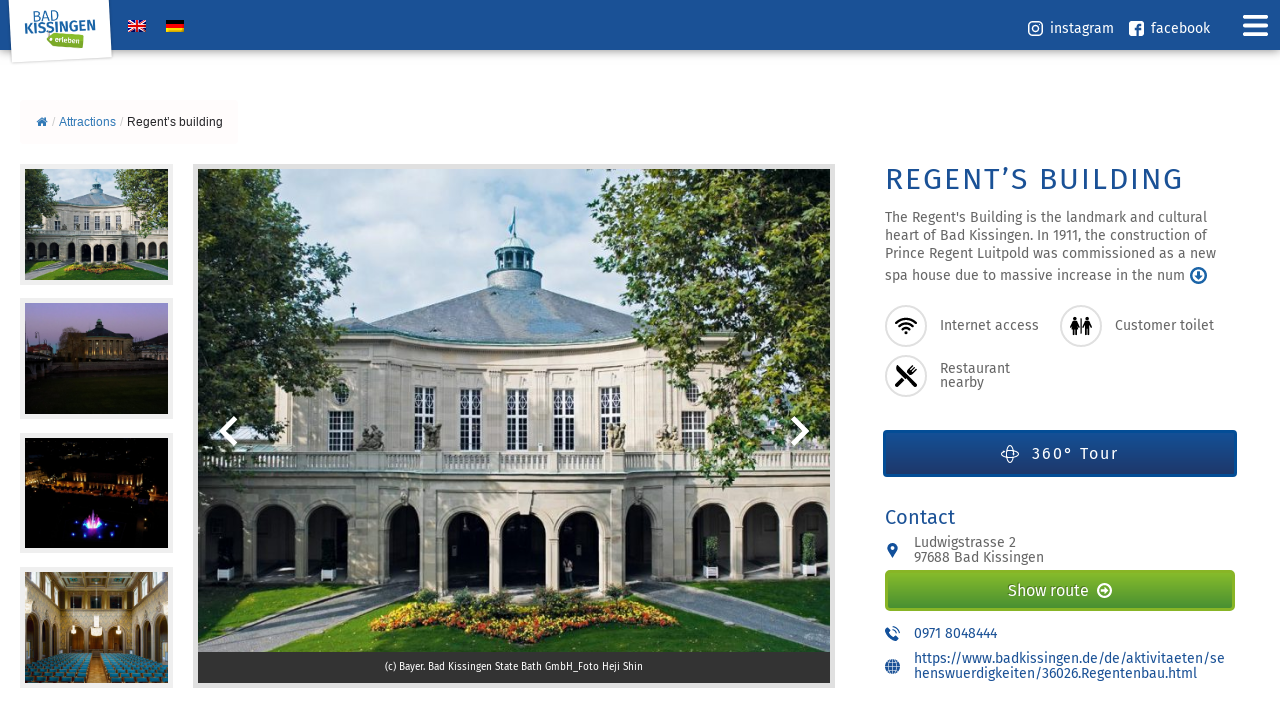

--- FILE ---
content_type: text/html; charset=UTF-8
request_url: https://badkissingen-erleben.de/sehenswuerdigkeiten/regents-building/?lang=en
body_size: 11503
content:

<!DOCTYPE html>

<html lang="en-US">
<head>

    <script src="https://maps.googleapis.com/maps/api/js?key=AIzaSyBZ5cAS-tg_uS5h_qcDoqDYAnUNuD5QrdA"></script>
	
    <meta charset="UTF-8">
    <meta name="viewport" content="width=device-width, initial-scale=1, maximum-scale=1, user-scalable=0"/> <!--320-->
	<title>Regent&#039;s building - Bad Kissingen erleben</title>
	<link rel="profile" href="https://gmpg.org/xfn/11">
	<link rel="pingback" href="https://badkissingen-erleben.de/xmlrpc.php">
    <meta name='robots' content='index, follow, max-image-preview:large, max-snippet:-1, max-video-preview:-1' />
<link rel="alternate" hreflang="en" href="https://badkissingen-erleben.de/sehenswuerdigkeiten/regents-building/?lang=en" />
<link rel="alternate" hreflang="de" href="https://badkissingen-erleben.de/sehenswuerdigkeiten/regentenbau/" />
<link rel="alternate" hreflang="x-default" href="https://badkissingen-erleben.de/sehenswuerdigkeiten/regentenbau/" />

	<!-- This site is optimized with the Yoast SEO plugin v19.4 - https://yoast.com/wordpress/plugins/seo/ -->
	<meta name="description" content="The Regent&#039;s Building is the landmark and cultural heart of Bad Kissingen. At the annual music festival &quot;Kissinger Sommer&quot; classical concerts of world-renowned orchestras and soloists take place here almost daily." />
	<link rel="canonical" href="https://badkissingen-erleben.de/sehenswuerdigkeiten/regents-building/?lang=en" />
	<meta property="og:locale" content="en_US" />
	<meta property="og:type" content="article" />
	<meta property="og:title" content="Regent&#039;s building - Bad Kissingen erleben" />
	<meta property="og:description" content="The Regent&#039;s Building is the landmark and cultural heart of Bad Kissingen. At the annual music festival &quot;Kissinger Sommer&quot; classical concerts of world-renowned orchestras and soloists take place here almost daily." />
	<meta property="og:url" content="https://badkissingen-erleben.de/sehenswuerdigkeiten/regents-building/?lang=en" />
	<meta property="og:site_name" content="Bad Kissingen erleben" />
	<meta property="article:publisher" content="https://www.facebook.com/Stadtmarketing-PRO-Bad-Kissingen-eV-2344232988977901/" />
	<meta property="article:modified_time" content="2021-11-29T13:26:28+00:00" />
	<meta property="og:image" content="https://badkissingen-erleben.de/wp-content/uploads/2019/07/Regentenbau-c-Bayer.-Staatsbad-Bad-Kissingen-GmbH_Foto-Heji-Shin.jpg" />
	<meta property="og:image:width" content="1229" />
	<meta property="og:image:height" content="768" />
	<meta property="og:image:type" content="image/jpeg" />
	<meta name="twitter:card" content="summary_large_image" />
	<script type="application/ld+json" class="yoast-schema-graph">{"@context":"https://schema.org","@graph":[{"@type":"WebSite","@id":"https://badkissingen-erleben.de/?lang=en/#website","url":"https://badkissingen-erleben.de/?lang=en/","name":"Bad Kissingen erleben","description":"Das Stadtportal für Bad Kissingen","potentialAction":[{"@type":"SearchAction","target":{"@type":"EntryPoint","urlTemplate":"https://badkissingen-erleben.de/?lang=en/?s={search_term_string}"},"query-input":"required name=search_term_string"}],"inLanguage":"en-US"},{"@type":"ImageObject","inLanguage":"en-US","@id":"https://badkissingen-erleben.de/sehenswuerdigkeiten/regents-building/?lang=en#primaryimage","url":"https://badkissingen-erleben.de/wp-content/uploads/2019/07/Regentenbau-c-Bayer.-Staatsbad-Bad-Kissingen-GmbH_Foto-Heji-Shin.jpg","contentUrl":"https://badkissingen-erleben.de/wp-content/uploads/2019/07/Regentenbau-c-Bayer.-Staatsbad-Bad-Kissingen-GmbH_Foto-Heji-Shin.jpg","width":1229,"height":768,"caption":"(c) Bayer. Bad Kissingen State Bath GmbH_Foto Heji Shin"},{"@type":"WebPage","@id":"https://badkissingen-erleben.de/sehenswuerdigkeiten/regents-building/?lang=en","url":"https://badkissingen-erleben.de/sehenswuerdigkeiten/regents-building/?lang=en","name":"Regent's building - Bad Kissingen erleben","isPartOf":{"@id":"https://badkissingen-erleben.de/?lang=en/#website"},"primaryImageOfPage":{"@id":"https://badkissingen-erleben.de/sehenswuerdigkeiten/regents-building/?lang=en#primaryimage"},"image":{"@id":"https://badkissingen-erleben.de/sehenswuerdigkeiten/regents-building/?lang=en#primaryimage"},"thumbnailUrl":"https://badkissingen-erleben.de/wp-content/uploads/2019/07/Regentenbau-c-Bayer.-Staatsbad-Bad-Kissingen-GmbH_Foto-Heji-Shin.jpg","datePublished":"2020-04-23T08:37:16+00:00","dateModified":"2021-11-29T13:26:28+00:00","description":"The Regent's Building is the landmark and cultural heart of Bad Kissingen. At the annual music festival \"Kissinger Sommer\" classical concerts of world-renowned orchestras and soloists take place here almost daily.","breadcrumb":{"@id":"https://badkissingen-erleben.de/sehenswuerdigkeiten/regents-building/?lang=en#breadcrumb"},"inLanguage":"en-US","potentialAction":[{"@type":"ReadAction","target":["https://badkissingen-erleben.de/sehenswuerdigkeiten/regents-building/?lang=en"]}]},{"@type":"BreadcrumbList","@id":"https://badkissingen-erleben.de/sehenswuerdigkeiten/regents-building/?lang=en#breadcrumb","itemListElement":[{"@type":"ListItem","position":1,"name":"Home","item":"https://badkissingen-erleben.de/?lang=en"},{"@type":"ListItem","position":2,"name":"Attractions","item":"https://badkissingen-erleben.de/sehenswuerdigkeiten/?lang=en"},{"@type":"ListItem","position":3,"name":"Regent&#8217;s building"}]}]}</script>
	<!-- / Yoast SEO plugin. -->


<link rel="alternate" type="application/rss+xml" title="Bad Kissingen erleben &raquo; Feed" href="https://badkissingen-erleben.de/feed/?lang=en" />
<link rel="alternate" type="application/rss+xml" title="Bad Kissingen erleben &raquo; Comments Feed" href="https://badkissingen-erleben.de/comments/feed/?lang=en" />
<link rel='stylesheet' id='wp-block-library-css'  href='https://badkissingen-erleben.de/wp-includes/css/dist/block-library/style.min.css?ver=6.0.11' type='text/css' media='all' />
<style id='global-styles-inline-css' type='text/css'>
body{--wp--preset--color--black: #000000;--wp--preset--color--cyan-bluish-gray: #abb8c3;--wp--preset--color--white: #ffffff;--wp--preset--color--pale-pink: #f78da7;--wp--preset--color--vivid-red: #cf2e2e;--wp--preset--color--luminous-vivid-orange: #ff6900;--wp--preset--color--luminous-vivid-amber: #fcb900;--wp--preset--color--light-green-cyan: #7bdcb5;--wp--preset--color--vivid-green-cyan: #00d084;--wp--preset--color--pale-cyan-blue: #8ed1fc;--wp--preset--color--vivid-cyan-blue: #0693e3;--wp--preset--color--vivid-purple: #9b51e0;--wp--preset--gradient--vivid-cyan-blue-to-vivid-purple: linear-gradient(135deg,rgba(6,147,227,1) 0%,rgb(155,81,224) 100%);--wp--preset--gradient--light-green-cyan-to-vivid-green-cyan: linear-gradient(135deg,rgb(122,220,180) 0%,rgb(0,208,130) 100%);--wp--preset--gradient--luminous-vivid-amber-to-luminous-vivid-orange: linear-gradient(135deg,rgba(252,185,0,1) 0%,rgba(255,105,0,1) 100%);--wp--preset--gradient--luminous-vivid-orange-to-vivid-red: linear-gradient(135deg,rgba(255,105,0,1) 0%,rgb(207,46,46) 100%);--wp--preset--gradient--very-light-gray-to-cyan-bluish-gray: linear-gradient(135deg,rgb(238,238,238) 0%,rgb(169,184,195) 100%);--wp--preset--gradient--cool-to-warm-spectrum: linear-gradient(135deg,rgb(74,234,220) 0%,rgb(151,120,209) 20%,rgb(207,42,186) 40%,rgb(238,44,130) 60%,rgb(251,105,98) 80%,rgb(254,248,76) 100%);--wp--preset--gradient--blush-light-purple: linear-gradient(135deg,rgb(255,206,236) 0%,rgb(152,150,240) 100%);--wp--preset--gradient--blush-bordeaux: linear-gradient(135deg,rgb(254,205,165) 0%,rgb(254,45,45) 50%,rgb(107,0,62) 100%);--wp--preset--gradient--luminous-dusk: linear-gradient(135deg,rgb(255,203,112) 0%,rgb(199,81,192) 50%,rgb(65,88,208) 100%);--wp--preset--gradient--pale-ocean: linear-gradient(135deg,rgb(255,245,203) 0%,rgb(182,227,212) 50%,rgb(51,167,181) 100%);--wp--preset--gradient--electric-grass: linear-gradient(135deg,rgb(202,248,128) 0%,rgb(113,206,126) 100%);--wp--preset--gradient--midnight: linear-gradient(135deg,rgb(2,3,129) 0%,rgb(40,116,252) 100%);--wp--preset--duotone--dark-grayscale: url('#wp-duotone-dark-grayscale');--wp--preset--duotone--grayscale: url('#wp-duotone-grayscale');--wp--preset--duotone--purple-yellow: url('#wp-duotone-purple-yellow');--wp--preset--duotone--blue-red: url('#wp-duotone-blue-red');--wp--preset--duotone--midnight: url('#wp-duotone-midnight');--wp--preset--duotone--magenta-yellow: url('#wp-duotone-magenta-yellow');--wp--preset--duotone--purple-green: url('#wp-duotone-purple-green');--wp--preset--duotone--blue-orange: url('#wp-duotone-blue-orange');--wp--preset--font-size--small: 13px;--wp--preset--font-size--medium: 20px;--wp--preset--font-size--large: 36px;--wp--preset--font-size--x-large: 42px;}.has-black-color{color: var(--wp--preset--color--black) !important;}.has-cyan-bluish-gray-color{color: var(--wp--preset--color--cyan-bluish-gray) !important;}.has-white-color{color: var(--wp--preset--color--white) !important;}.has-pale-pink-color{color: var(--wp--preset--color--pale-pink) !important;}.has-vivid-red-color{color: var(--wp--preset--color--vivid-red) !important;}.has-luminous-vivid-orange-color{color: var(--wp--preset--color--luminous-vivid-orange) !important;}.has-luminous-vivid-amber-color{color: var(--wp--preset--color--luminous-vivid-amber) !important;}.has-light-green-cyan-color{color: var(--wp--preset--color--light-green-cyan) !important;}.has-vivid-green-cyan-color{color: var(--wp--preset--color--vivid-green-cyan) !important;}.has-pale-cyan-blue-color{color: var(--wp--preset--color--pale-cyan-blue) !important;}.has-vivid-cyan-blue-color{color: var(--wp--preset--color--vivid-cyan-blue) !important;}.has-vivid-purple-color{color: var(--wp--preset--color--vivid-purple) !important;}.has-black-background-color{background-color: var(--wp--preset--color--black) !important;}.has-cyan-bluish-gray-background-color{background-color: var(--wp--preset--color--cyan-bluish-gray) !important;}.has-white-background-color{background-color: var(--wp--preset--color--white) !important;}.has-pale-pink-background-color{background-color: var(--wp--preset--color--pale-pink) !important;}.has-vivid-red-background-color{background-color: var(--wp--preset--color--vivid-red) !important;}.has-luminous-vivid-orange-background-color{background-color: var(--wp--preset--color--luminous-vivid-orange) !important;}.has-luminous-vivid-amber-background-color{background-color: var(--wp--preset--color--luminous-vivid-amber) !important;}.has-light-green-cyan-background-color{background-color: var(--wp--preset--color--light-green-cyan) !important;}.has-vivid-green-cyan-background-color{background-color: var(--wp--preset--color--vivid-green-cyan) !important;}.has-pale-cyan-blue-background-color{background-color: var(--wp--preset--color--pale-cyan-blue) !important;}.has-vivid-cyan-blue-background-color{background-color: var(--wp--preset--color--vivid-cyan-blue) !important;}.has-vivid-purple-background-color{background-color: var(--wp--preset--color--vivid-purple) !important;}.has-black-border-color{border-color: var(--wp--preset--color--black) !important;}.has-cyan-bluish-gray-border-color{border-color: var(--wp--preset--color--cyan-bluish-gray) !important;}.has-white-border-color{border-color: var(--wp--preset--color--white) !important;}.has-pale-pink-border-color{border-color: var(--wp--preset--color--pale-pink) !important;}.has-vivid-red-border-color{border-color: var(--wp--preset--color--vivid-red) !important;}.has-luminous-vivid-orange-border-color{border-color: var(--wp--preset--color--luminous-vivid-orange) !important;}.has-luminous-vivid-amber-border-color{border-color: var(--wp--preset--color--luminous-vivid-amber) !important;}.has-light-green-cyan-border-color{border-color: var(--wp--preset--color--light-green-cyan) !important;}.has-vivid-green-cyan-border-color{border-color: var(--wp--preset--color--vivid-green-cyan) !important;}.has-pale-cyan-blue-border-color{border-color: var(--wp--preset--color--pale-cyan-blue) !important;}.has-vivid-cyan-blue-border-color{border-color: var(--wp--preset--color--vivid-cyan-blue) !important;}.has-vivid-purple-border-color{border-color: var(--wp--preset--color--vivid-purple) !important;}.has-vivid-cyan-blue-to-vivid-purple-gradient-background{background: var(--wp--preset--gradient--vivid-cyan-blue-to-vivid-purple) !important;}.has-light-green-cyan-to-vivid-green-cyan-gradient-background{background: var(--wp--preset--gradient--light-green-cyan-to-vivid-green-cyan) !important;}.has-luminous-vivid-amber-to-luminous-vivid-orange-gradient-background{background: var(--wp--preset--gradient--luminous-vivid-amber-to-luminous-vivid-orange) !important;}.has-luminous-vivid-orange-to-vivid-red-gradient-background{background: var(--wp--preset--gradient--luminous-vivid-orange-to-vivid-red) !important;}.has-very-light-gray-to-cyan-bluish-gray-gradient-background{background: var(--wp--preset--gradient--very-light-gray-to-cyan-bluish-gray) !important;}.has-cool-to-warm-spectrum-gradient-background{background: var(--wp--preset--gradient--cool-to-warm-spectrum) !important;}.has-blush-light-purple-gradient-background{background: var(--wp--preset--gradient--blush-light-purple) !important;}.has-blush-bordeaux-gradient-background{background: var(--wp--preset--gradient--blush-bordeaux) !important;}.has-luminous-dusk-gradient-background{background: var(--wp--preset--gradient--luminous-dusk) !important;}.has-pale-ocean-gradient-background{background: var(--wp--preset--gradient--pale-ocean) !important;}.has-electric-grass-gradient-background{background: var(--wp--preset--gradient--electric-grass) !important;}.has-midnight-gradient-background{background: var(--wp--preset--gradient--midnight) !important;}.has-small-font-size{font-size: var(--wp--preset--font-size--small) !important;}.has-medium-font-size{font-size: var(--wp--preset--font-size--medium) !important;}.has-large-font-size{font-size: var(--wp--preset--font-size--large) !important;}.has-x-large-font-size{font-size: var(--wp--preset--font-size--x-large) !important;}
</style>
<link rel='stylesheet' id='contact-form-7-css'  href='https://badkissingen-erleben.de/wp-content/plugins/contact-form-7/includes/css/styles.css?ver=5.6.1' type='text/css' media='all' />
<link rel='stylesheet' id='flexy-breadcrumb-css'  href='https://badkissingen-erleben.de/wp-content/plugins/flexy-breadcrumb/public/css/flexy-breadcrumb-public.css?ver=1.2.1' type='text/css' media='all' />
<link rel='stylesheet' id='flexy-breadcrumb-font-awesome-css'  href='https://badkissingen-erleben.de/wp-content/plugins/flexy-breadcrumb/public/css/font-awesome.min.css?ver=4.7.0' type='text/css' media='all' />
<link rel='stylesheet' id='responsive-lightbox-swipebox-css'  href='https://badkissingen-erleben.de/wp-content/plugins/responsive-lightbox/assets/swipebox/swipebox.min.css?ver=2.4.1' type='text/css' media='all' />
<link rel='stylesheet' id='wpml-legacy-dropdown-0-css'  href='//badkissingen-erleben.de/wp-content/plugins/sitepress-multilingual-cms/templates/language-switchers/legacy-dropdown/style.min.css?ver=1' type='text/css' media='all' />
<link rel='stylesheet' id='wpml-legacy-horizontal-list-0-css'  href='//badkissingen-erleben.de/wp-content/plugins/sitepress-multilingual-cms/templates/language-switchers/legacy-list-horizontal/style.min.css?ver=1' type='text/css' media='all' />
<link rel='stylesheet' id='search-filter-plugin-styles-css'  href='https://badkissingen-erleben.de/wp-content/plugins/search-filter-pro/public/assets/css/search-filter.min.css?ver=2.5.1' type='text/css' media='all' />
<link rel='stylesheet' id='changed-version-stylesheet-css'  href='https://badkissingen-erleben.de/wp-content/themes/blank/style.css?ver=858081627' type='text/css' media='all' />
<link rel='stylesheet' id='responsive-css'  href='https://badkissingen-erleben.de/wp-content/themes/blank/css/responsive.css?ver=858081627' type='text/css' media='all' />
<link rel='stylesheet' id='owl-css'  href='https://badkissingen-erleben.de/wp-content/themes/blank/css/owl.carousel.css?ver=858081627' type='text/css' media='all' />
<link rel='stylesheet' id='owl-theme-css'  href='https://badkissingen-erleben.de/wp-content/themes/blank/css/owl.theme.default.css?ver=858081627' type='text/css' media='all' />
<script type='text/javascript' src='https://badkissingen-erleben.de/wp-includes/js/jquery/jquery.min.js?ver=3.6.0' id='jquery-core-js'></script>
<script type='text/javascript' src='https://badkissingen-erleben.de/wp-includes/js/jquery/jquery-migrate.min.js?ver=3.3.2' id='jquery-migrate-js'></script>
<script type='text/javascript' id='wpml-cookie-js-extra'>
/* <![CDATA[ */
var wpml_cookies = {"wp-wpml_current_language":{"value":"en","expires":1,"path":"\/"}};
var wpml_cookies = {"wp-wpml_current_language":{"value":"en","expires":1,"path":"\/"}};
/* ]]> */
</script>
<script type='text/javascript' src='https://badkissingen-erleben.de/wp-content/plugins/sitepress-multilingual-cms/res/js/cookies/language-cookie.js?ver=4.5.8' id='wpml-cookie-js'></script>
<script type='text/javascript' src='https://badkissingen-erleben.de/wp-content/plugins/shortcode-for-current-date/dist/script.js?ver=6.0.11' id='shortcode-for-current-date-script-js'></script>
<script type='text/javascript' src='https://badkissingen-erleben.de/wp-content/plugins/responsive-lightbox/assets/swipebox/jquery.swipebox.min.js?ver=2.4.1' id='responsive-lightbox-swipebox-js'></script>
<script type='text/javascript' src='https://badkissingen-erleben.de/wp-includes/js/underscore.min.js?ver=1.13.3' id='underscore-js'></script>
<script type='text/javascript' src='https://badkissingen-erleben.de/wp-content/plugins/responsive-lightbox/assets/infinitescroll/infinite-scroll.pkgd.min.js?ver=6.0.11' id='responsive-lightbox-infinite-scroll-js'></script>
<script type='text/javascript' id='responsive-lightbox-js-extra'>
/* <![CDATA[ */
var rlArgs = {"script":"swipebox","selector":"lightbox","customEvents":"","activeGalleries":"1","animation":"1","hideCloseButtonOnMobile":"0","removeBarsOnMobile":"0","hideBars":"1","hideBarsDelay":"5000","videoMaxWidth":"1080","useSVG":"1","loopAtEnd":"0","woocommerce_gallery":"0","ajaxurl":"https:\/\/badkissingen-erleben.de\/wp-admin\/admin-ajax.php","nonce":"8cf3c3d294","preview":"false","postId":"3939","scriptExtension":""};
/* ]]> */
</script>
<script type='text/javascript' src='https://badkissingen-erleben.de/wp-content/plugins/responsive-lightbox/js/front.js?ver=2.4.1' id='responsive-lightbox-js'></script>
<script type='text/javascript' src='//badkissingen-erleben.de/wp-content/plugins/sitepress-multilingual-cms/templates/language-switchers/legacy-dropdown/script.min.js?ver=1' id='wpml-legacy-dropdown-0-js'></script>
<script type='text/javascript' id='search-filter-plugin-build-js-extra'>
/* <![CDATA[ */
var SF_LDATA = {"ajax_url":"https:\/\/badkissingen-erleben.de\/wp-admin\/admin-ajax.php","home_url":"https:\/\/badkissingen-erleben.de\/?lang=en"};
/* ]]> */
</script>
<script type='text/javascript' src='https://badkissingen-erleben.de/wp-content/plugins/search-filter-pro/public/assets/js/search-filter-build.min.js?ver=2.5.1' id='search-filter-plugin-build-js'></script>
<script type='text/javascript' src='https://badkissingen-erleben.de/wp-content/plugins/search-filter-pro/public/assets/js/chosen.jquery.min.js?ver=2.5.1' id='search-filter-plugin-chosen-js'></script>
<script type='text/javascript' src='https://badkissingen-erleben.de/wp-content/themes/blank/js/owl.carousel.js?ver=858081627' id='owl-js'></script>
<script type='text/javascript' src='https://badkissingen-erleben.de/wp-content/themes/blank/js/custom.js?ver=6.0.11' id='custom-script-js'></script>
<script type='text/javascript' src='https://badkissingen-erleben.de/wp-content/themes/blank/js/jquery.elimore.js?ver=6.0.11' id='shorten-text-js'></script>
<script type='text/javascript' src='https://badkissingen-erleben.de/wp-content/themes/blank/js/gmaps.js?ver=858081627' id='gmaps-js'></script>
<link rel="https://api.w.org/" href="https://badkissingen-erleben.de/wp-json/" /><link rel="alternate" type="application/json" href="https://badkissingen-erleben.de/wp-json/wp/v2/sehenswuerdigkeiten/3939" /><link rel="EditURI" type="application/rsd+xml" title="RSD" href="https://badkissingen-erleben.de/xmlrpc.php?rsd" />
<link rel="wlwmanifest" type="application/wlwmanifest+xml" href="https://badkissingen-erleben.de/wp-includes/wlwmanifest.xml" /> 
<meta name="generator" content="WordPress 6.0.11" />
<link rel='shortlink' href='https://badkissingen-erleben.de/?p=3939&#038;lang=en' />
<link rel="alternate" type="application/json+oembed" href="https://badkissingen-erleben.de/wp-json/oembed/1.0/embed?url=https%3A%2F%2Fbadkissingen-erleben.de%2Fsehenswuerdigkeiten%2Fregents-building%2F%3Flang%3Den" />
<link rel="alternate" type="text/xml+oembed" href="https://badkissingen-erleben.de/wp-json/oembed/1.0/embed?url=https%3A%2F%2Fbadkissingen-erleben.de%2Fsehenswuerdigkeiten%2Fregents-building%2F%3Flang%3Den&#038;format=xml" />
<meta name="generator" content="WPML ver:4.5.8 stt:1,3;" />

            <style type="text/css">              
                
                /* Background color */
                .fbc-page .fbc-wrap .fbc-items {
                    background-color: #fffcfc;
                }
                /* Items font size */
                .fbc-page .fbc-wrap .fbc-items li {
                    font-size: 12px;
                }
                
                /* Items' link color */
                .fbc-page .fbc-wrap .fbc-items li a {
                    color: #337ab7;                    
                }
                
                /* Seprator color */
                .fbc-page .fbc-wrap .fbc-items li .fbc-separator {
                    color: #cccccc;
                }
                
                /* Active item & end-text color */
                .fbc-page .fbc-wrap .fbc-items li.active span,
                .fbc-page .fbc-wrap .fbc-items li .fbc-end-text {
                    color: #27272a;
                    font-size: 12px;
                }
            </style>

            <link rel="apple-touch-icon" sizes="180x180" href="/wp-content/uploads/fbrfg/apple-touch-icon.png">
<link rel="icon" type="image/png" sizes="32x32" href="/wp-content/uploads/fbrfg/favicon-32x32.png">
<link rel="icon" type="image/png" sizes="16x16" href="/wp-content/uploads/fbrfg/favicon-16x16.png">
<link rel="manifest" href="/wp-content/uploads/fbrfg/site.webmanifest">
<link rel="mask-icon" href="/wp-content/uploads/fbrfg/safari-pinned-tab.svg" color="#1b64a7">
<link rel="shortcut icon" href="/wp-content/uploads/fbrfg/favicon.ico">
<meta name="msapplication-TileColor" content="#ffffff">
<meta name="msapplication-config" content="/wp-content/uploads/fbrfg/browserconfig.xml">
<meta name="theme-color" content="#ffffff">

</head>

<body class="sehenswuerdigkeiten-template-default single single-sehenswuerdigkeiten postid-3939 masthead-fixed full-width singular">



    
  
<header id="masthead" class="site-header" role="banner">
    <div id="top" class="background-blue">
        <div id="social-box">
            <div class="content-social-box">
                <div class="item"><a target="_blank" href="https://www.instagram.com/stadtmarketing_probadkissingen/"> <img class="alignnone size-full wp-image-335" src="https://badkissingen-erleben.de/wp-content/themes/blank/images/instagram-weiss.svg" alt="" /> <strong>instagram</strong> </a></div>
                <div class="item"><a target="_blank" class="icon-instagram" href="https://www.facebook.com/Stadtmarketing-PRO-Bad-Kissingen-eV-2344232988977901/"> <img class="alignnone size-full wp-image-335" src="https://badkissingen-erleben.de/wp-content/themes/blank/images/facebook-logo.svg" alt="" /> <strong>facebook</strong> </a></div>
            </div>
        </div>
	</div>    
    
    <div class="content">
        <a id="logo" href="https://badkissingen-erleben.de/?lang=en" rel="home"><img alt="Bad Kissingen erleben" src="https://badkissingen-erleben.de/wp-content/themes/blank/images/bke-logo.png" /></a>
        <a id="logo-mobile" href="https://badkissingen-erleben.de/?lang=en" rel="home"><img alt="Bad Kissingen erleben" src="https://badkissingen-erleben.de/wp-content/themes/blank/images/logo-mobile.svg" /></a>
        <div class="language-box"><aside id="icl_lang_sel_widget-2" class="widget widget_icl_lang_sel_widget">
<div class="wpml-ls-sidebars-sprache-2 wpml-ls wpml-ls-legacy-list-horizontal">
	<ul><li class="wpml-ls-slot-sprache-2 wpml-ls-item wpml-ls-item-en wpml-ls-current-language wpml-ls-first-item wpml-ls-item-legacy-list-horizontal">
				<a href="https://badkissingen-erleben.de/sehenswuerdigkeiten/regents-building/?lang=en" class="wpml-ls-link">
                                <img
            class="wpml-ls-flag"
            src="https://badkissingen-erleben.de/wp-content/plugins/sitepress-multilingual-cms/res/flags/en.png"
            alt="English"
            
            
    /></a>
			</li><li class="wpml-ls-slot-sprache-2 wpml-ls-item wpml-ls-item-de wpml-ls-last-item wpml-ls-item-legacy-list-horizontal">
				<a href="https://badkissingen-erleben.de/sehenswuerdigkeiten/regentenbau/" class="wpml-ls-link">
                                <img
            class="wpml-ls-flag"
            src="https://badkissingen-erleben.de/wp-content/plugins/sitepress-multilingual-cms/res/flags/de.png"
            alt="German"
            
            
    /></a>
			</li></ul>
</div>
</aside></div>
        <div class="toggle-menu"></div>
        <nav id="primary-navigation" class="site-navigation primary-navigation active" role="navigation"> <div class="menu-main-englisch-container"><ul id="menu-main-englisch" class="nav-menu"><li id="menu-item-2049" class="menu-item menu-item-type-custom menu-item-object-custom menu-item-2049"><a href="https://badkissingen-erleben.de/events/?lang=en">Actions</a></li>
<li id="menu-item-2050" class="menu-item menu-item-type-custom menu-item-object-custom menu-item-2050"><a href="https://badkissingen-erleben.de/aktionen-und-angebote/?lang=en">Offers</a></li>
<li id="menu-item-2052" class="menu-item menu-item-type-custom menu-item-object-custom menu-item-2052"><a href="https://badkissingen-erleben.de/shopping/?lang=en">Shopping</a></li>
<li id="menu-item-2051" class="menu-item menu-item-type-custom menu-item-object-custom menu-item-2051"><a href="https://badkissingen-erleben.de/essen-und-trinken/?lang=en">Food &#038; drinks</a></li>
<li id="menu-item-2053" class="menu-item menu-item-type-custom menu-item-object-custom menu-item-2053"><a href="https://badkissingen-erleben.de/dienstleister/?lang=en">Service provider</a></li>
<li id="menu-item-2055" class="menu-item menu-item-type-custom menu-item-object-custom menu-item-2055"><a href="https://badkissingen-erleben.de/freizeit/?lang=en">Activities</a></li>
<li id="menu-item-2056" class="menu-item menu-item-type-custom menu-item-object-custom menu-item-2056"><a href="https://badkissingen-erleben.de/sehenswuerdigkeiten/?lang=en">Attractions</a></li>
<li id="menu-item-2057" class="menu-item menu-item-type-custom menu-item-object-custom menu-item-2057"><a href="https://badkissingen-erleben.de/erlebnisrouten/?lang=en">Adventure tours</a></li>
<li id="menu-item-6757" class="menu-item menu-item-type-post_type menu-item-object-page menu-item-6757"><a href="https://badkissingen-erleben.de/hotels-in-bad-kissingen/?lang=en">Hotels</a></li>
<li id="menu-item-4120" class="menu-item menu-item-type-custom menu-item-object-custom menu-item-4120"><a href="https://badkissingen-erleben.de/a-z/?lang=en">A-Z</a></li>
</ul></div>	</nav>	
	</div>
</header><!-- #masthead -->


<div id="page" class="hfeed site">
	<div id="main" class="site-main">
    

   
        
   
<div id="primary" class="content-area">
    <div id="content" class="site-content" role="main">
        <hr class="spacer50" />
        <div class="content">
						<!-- Flexy Breadcrumb -->
			<div class="fbc fbc-page">

				<!-- Breadcrumb wrapper -->
				<div class="fbc-wrap">

					<!-- Ordered list-->
					<ol class="fbc-items" itemscope itemtype="https://schema.org/BreadcrumbList">
						            <li itemprop="itemListElement" itemscope itemtype="https://schema.org/ListItem">
                <span itemprop="name">
                    <!-- Home Link -->
                    <a itemprop="item" href="https://badkissingen-erleben.de/?lang=en">
                    
                                                    <i class="fa fa-home" aria-hidden="true"></i>                    </a>
                </span>
                <meta itemprop="position" content="1" /><!-- Meta Position-->
             </li><li><span class="fbc-separator">/</span></li><li itemprop="itemListElement" itemscope itemtype="https://schema.org/ListItem"><a itemprop="item" fbc-sehenswuerdigkeiten" href="https://badkissingen-erleben.de/sehenswuerdigkeiten/?lang=en" title="Attractions"><span itemprop="name">Attractions</span></a><meta itemprop="position" content="2" /></li><li><span class="fbc-separator">/</span></li><li class="active" itemprop="itemListElement" itemscope itemtype="https://schema.org/ListItem"><span itemprop="name" title="Regent&#8217;s building">Regent&#8217;s building</span><meta itemprop="position" content="3" /></li>					</ol>
					<div class="clearfix"></div>
				</div>
			</div>
					</div>
        <hr class="spacer20" />
		
		
                <article id="post-3939" class="post-3939 sehenswuerdigkeiten type-sehenswuerdigkeiten status-publish has-post-thumbnail hentry features_sehenswurdigkeiten-customer-toilet features_sehenswurdigkeiten-internet-access features_sehenswurdigkeiten-restaurant-nearby kategorie_sehenwuerdigkeiten-building" itemscope itemtype="http://schema.org/Place">
            <div class="entry-content">
                <div class="content ">
                    <div class="flex-wrap galerie-event-angebot-box">
                        <div class="galerie">
                            <div id="owl-one"  class="owl-carousel owl-theme">
                                                                                                								
                                												
                                <div class="item"> 
									<img rel="lightbox"    itemprop="image"   src="https://badkissingen-erleben.de/wp-content/uploads/2019/07/Regentenbau-c-Bayer.-Staatsbad-Bad-Kissingen-GmbH_Foto-Heji-Shin-725x590.jpg" alt="" />
																												<div class="caption"> (c) Bayer. Bad Kissingen State Bath GmbH_Foto Heji Shin</div>
									  
                                </div>
                                								
                                												
                                <div class="item"> 
									<img rel="lightbox"   src="https://badkissingen-erleben.de/wp-content/uploads/2019/07/Regentenbau-725x590.jpg" alt="Regent building Bad Kissingen" />
																												<div class="caption">Carsten Fischer</div>
									  
                                </div>
                                								
                                												
                                <div class="item"> 
									<img rel="lightbox"   src="https://badkissingen-erleben.de/wp-content/uploads/2019/07/Nachtschicht1-1-725x590.jpg" alt="Regent building Bad Kissingen" />
																												<div class="caption">Carsten Fischer</div>
									  
                                </div>
                                								
                                												
                                <div class="item"> 
									<img rel="lightbox"   src="https://badkissingen-erleben.de/wp-content/uploads/2019/07/Rossini-Saal-c-Bayer.-Staatsbad-Bad-Kissingen-GmbH-Foto-Heji-Shin-725x590.jpg" alt="" />
																												<div class="caption"> (c) Bayer. Bad Kissingen State Bath GmbH_Foto Heji Shin</div>
									  
                                </div>
                                								
                                												
                                <div class="item"> 
									<img rel="lightbox"   src="https://badkissingen-erleben.de/wp-content/uploads/2019/07/Weißer-Saal-c-Bayer.-Staatsbad-Bad-Kissingen-GmbH_Foto-Heji-Shin-725x590.jpg" alt="" />
																												<div class="caption"> (c) Bayer. Bad Kissingen State Bath GmbH_Foto Heji Shin</div>
									  
                                </div>
                                								
                                												
                                <div class="item"> 
									<img rel="lightbox"   src="https://badkissingen-erleben.de/wp-content/uploads/2019/07/Max-Littmann-Saal-c-Bayer.-Staatsbad-Bad-Kissingen-GmbH-Foto-Heji-Shin-725x590.jpg" alt="" />
																												<div class="caption"> (c) Bayer. Bad Kissingen State Bath GmbH_Foto Heji Shin</div>
									  
                                </div>
                                								
                                												
                                <div class="item"> 
									<img rel="lightbox"   src="https://badkissingen-erleben.de/wp-content/uploads/2019/08/K1024_20190909_121000-725x590.jpg" alt="" />
																		  
                                </div>
                                								
                                												
                                <div class="item"> 
									<img rel="lightbox"   src="https://badkissingen-erleben.de/wp-content/uploads/2019/08/K1024_20190909_120638-725x590.jpg" alt="" />
																		  
                                </div>
                                								
                                												
                                <div class="item"> 
									<img rel="lightbox"   src="https://badkissingen-erleben.de/wp-content/uploads/2019/08/K1024_20190909_120323-725x590.jpg" alt="" />
																		  
                                </div>
                                								
                                												
                                <div class="item"> 
									<img rel="lightbox"   src="https://badkissingen-erleben.de/wp-content/uploads/2019/08/K1024_20190909_115917-725x590.jpg" alt="" />
																		  
                                </div>
                                								
                                												
                                <div class="item"> 
									<img rel="lightbox"   src="https://badkissingen-erleben.de/wp-content/uploads/2019/08/K1024_20190909_115836-725x590.jpg" alt="" />
																		  
                                </div>
                                                                                            </div>
                            <hr class="spacer30" />
                                                    </div>
                        <div class="info-neben-bild">
                            <h1 itemprop="name">
                                Regent&#8217;s building                            </h1>
                                                        <!--<div class="subtitle">Landmarks of Bad Kissingen</div>-->
                                                        <hr class="spacer10" />
                                                        <div class="beschreibung truncate" itemprop="description">
                                The Regent's Building is the landmark and cultural heart of Bad Kissingen. In 1911, the construction of Prince Regent Luitpold was commissioned as a new spa house due to massive increase in the number of guests. After a short construction period of 21 months, this building was built in the neo-Baroque style by Max Littmann. The Regent's Building includes the White Hall, the Green Hall and the Max-Littmann-Saal. This wood-panelled ballroom is considered one of the best concert halls in the world due to its outstanding acoustics. At the annual music festival "Kissinger Sommer" classical concerts of world-renowned orchestras and soloists take place here almost daily. A guided tour of the Regent's Building and its halls should not be missed by any guest of this city.                            </div>
                            <hr class="spacer20" />
                            
                            <!-- Features  -->
                            <ul class="features">
                                                                                                                                                                <li>
                                    <div class="icon"><img alt="Internet access" src="https://badkissingen-erleben.de/wp-content/uploads/2019/06/wifi.svg" /></div>
                                    <div class="titel"> Internet access</div>
                                </li>
                                                                <li>
                                    <div class="icon"><img alt="Customer toilet" src="https://badkissingen-erleben.de/wp-content/uploads/2019/06/toilet.svg" /></div>
                                    <div class="titel"> Customer toilet</div>
                                </li>
                                                                <li>
                                    <div class="icon"><img alt="Restaurant nearby" src="https://badkissingen-erleben.de/wp-content/uploads/2019/06/restaurant-1.svg" /></div>
                                    <div class="titel"> Restaurant nearby</div>
                                </li>
                                                                                            </ul>
							
							                                                                                    <div class="link-buttons">
                                                                <div class="item"> <a class="button-rundgang" target="_blank" href="#tour"> <span class="icon"></span> <span>360° Tour</span> </a> </div>
                                                                                            </div>
                            <hr class="spacer30" />
                                                        
                            <!-- Öffnungszeiten -->
                                                        <div class="kontakt"> <strong class="titel">
                                Contact                                </strong>
                                <hr class="spacer5" />
                                                                <div class="icon icon-adresse"> <span itemprop="address">
                                    Ludwigstrasse 2                                    <br />
                                    97688 Bad Kissingen                                    </span> </div>
                                                                                                <a href="https://goo.gl/maps/Kjmoyi3Rheu3QwiX6" target="_blank" class="button-maps"> <span>Show route</span> </a>
                                                                                                <div class="icon icon-telefon"><span><a itemprop="telephone" content="0971 8048444" href="tel:0971 8048444">
                                    0971 8048444                                    </a></span></div>
                                                                                                                                                                                                <div class="icon icon-web"><span> <a href="https://www.badkissingen.de/de/aktivitaeten/sehenswuerdigkeiten/36026.Regentenbau.html" target="_blank" itemprop="url">
                                    https://www.badkissingen.de/de/aktivitaeten/sehenswuerdigkeiten/36026.Regentenbau.html                                    </a></div>
                                                                <hr class="spacer20" />
                            </div>
                            
                            <!-- Sortiment -->
                                                        <div id="sortiment-services-marken">
                                                                                                
                                <!-- Topmarken -->
                                                            </div>
                            
                            <!-- Zahlarten -->
                                                        <div class="shariff shariff-align-flex-start shariff-widget-align-flex-start" style="display:none"><ul class="shariff-buttons theme-default orientation-horizontal buttonsize-small"><li class="shariff-button facebook shariff-nocustomcolor" style="background-color:#4273c8"><a href="https://www.facebook.com/sharer/sharer.php?u=https%3A%2F%2Fbadkissingen-erleben.de%2Fsehenswuerdigkeiten%2Fregents-building%2F%3Flang%3Den" title="Share on Facebook" aria-label="Share on Facebook" role="button" rel="nofollow" class="shariff-link" style="; background-color:#3b5998; color:#fff" target="_blank"><span class="shariff-icon" style=""><svg width="32px" height="20px" xmlns="http://www.w3.org/2000/svg" viewBox="0 0 18 32"><path fill="#3b5998" d="M17.1 0.2v4.7h-2.8q-1.5 0-2.1 0.6t-0.5 1.9v3.4h5.2l-0.7 5.3h-4.5v13.6h-5.5v-13.6h-4.5v-5.3h4.5v-3.9q0-3.3 1.9-5.2t5-1.8q2.6 0 4.1 0.2z"/></svg></span><span class="shariff-text">share</span>&nbsp;</a></li><li class="shariff-button whatsapp shariff-nocustomcolor" style="background-color:#5cbe4a"><a href="https://api.whatsapp.com/send?text=https%3A%2F%2Fbadkissingen-erleben.de%2Fsehenswuerdigkeiten%2Fregents-building%2F%3Flang%3Den%20Regent%E2%80%99s%20building" title="Share on Whatsapp" aria-label="Share on Whatsapp" role="button" rel="noopener nofollow" class="shariff-link" style="; background-color:#34af23; color:#fff" target="_blank"><span class="shariff-icon" style=""><svg width="32px" height="20px" xmlns="http://www.w3.org/2000/svg" viewBox="0 0 32 32"><path fill="#34af23" d="M17.6 17.4q0.2 0 1.7 0.8t1.6 0.9q0 0.1 0 0.3 0 0.6-0.3 1.4-0.3 0.7-1.3 1.2t-1.8 0.5q-1 0-3.4-1.1-1.7-0.8-3-2.1t-2.6-3.3q-1.3-1.9-1.3-3.5v-0.1q0.1-1.6 1.3-2.8 0.4-0.4 0.9-0.4 0.1 0 0.3 0t0.3 0q0.3 0 0.5 0.1t0.3 0.5q0.1 0.4 0.6 1.6t0.4 1.3q0 0.4-0.6 1t-0.6 0.8q0 0.1 0.1 0.3 0.6 1.3 1.8 2.4 1 0.9 2.7 1.8 0.2 0.1 0.4 0.1 0.3 0 1-0.9t0.9-0.9zM14 26.9q2.3 0 4.3-0.9t3.6-2.4 2.4-3.6 0.9-4.3-0.9-4.3-2.4-3.6-3.6-2.4-4.3-0.9-4.3 0.9-3.6 2.4-2.4 3.6-0.9 4.3q0 3.6 2.1 6.6l-1.4 4.2 4.3-1.4q2.8 1.9 6.2 1.9zM14 2.2q2.7 0 5.2 1.1t4.3 2.9 2.9 4.3 1.1 5.2-1.1 5.2-2.9 4.3-4.3 2.9-5.2 1.1q-3.5 0-6.5-1.7l-7.4 2.4 2.4-7.2q-1.9-3.2-1.9-6.9 0-2.7 1.1-5.2t2.9-4.3 4.3-2.9 5.2-1.1z"/></svg></span><span class="shariff-text">share</span>&nbsp;</a></li></ul></div>                            <hr class="spacer40" />
                        </div>
                                            </div>
                </div>
				
				     
				<section id="tour" >
					<div class="background-blue-wave">
						<div class="content">
							<hr class="spacer50" />
							<h2>
								Experience us 360°							</h2>
							<hr class="spacer10" />
							<div class="iframe-wrap">
								<iframe src="https://badkissingen-erleben.de/rundgang/regentenbau.html"></iframe>
							</div>
							<hr class="spacer50" />
						</div>
					</div>
				</section>
				                				
                                <section id="google-map" >
                                        <div itemprop="hasMap">
                        <iframe src="https://www.google.com/maps/embed?pb=!1m18!1m12!1m3!1d2554.0232995902634!2d10.072380315889262!3d50.1980954133968!2m3!1f0!2f0!3f0!3m2!1i1024!2i768!4f13.1!3m3!1m2!1s0x47a2e320d568824f%3A0x8fe2cd648121595f!2sRegentenbau!5e0!3m2!1sde!2sde!4v1573461268786!5m2!1sde!2sde" width="600" height="450" frameborder="0" style="border:0;" allowfullscreen=""></iframe>                    </div>
                </section>
                            </div>
			
                    </article>
            </div>
</div>

<!-- #primary -->
	</div>
	</div><!-- #page -->
	<footer id="colophon" class="site-footer" role="contentinfo">
        <div class="footer-links"><aside id="nav_menu-4" class="widget widget_nav_menu"><div class="menu-law-englisch-container"><ul id="menu-law-englisch" class="menu"><li id="menu-item-2059" class="menu-item menu-item-type-post_type menu-item-object-page menu-item-2059"><a href="https://badkissingen-erleben.de/impressum/?lang=en">Imprint</a></li>
<li id="menu-item-2060" class="menu-item menu-item-type-post_type menu-item-object-page menu-item-2060"><a href="https://badkissingen-erleben.de/datenschutzerklaerung/?lang=en">Privacy policy</a></li>
</ul></div></aside></div>
        <div class="footer-signatur"><aside id="custom_html-4" class="widget_text widget widget_custom_html"><div class="textwidget custom-html-widget">Design by <a href="https://wolpermedia.de/" target="_blank" rel="noopener">Wolpermedia</a></div></aside></div>
		<a id="scrollup"></a> 
	</footer><!-- #colophon -->

	<link rel='stylesheet' id='shariffcss-css'  href='https://badkissingen-erleben.de/wp-content/plugins/shariff/css/shariff.min.css?ver=4.6.7' type='text/css' media='all' />
<script type='text/javascript' src='https://badkissingen-erleben.de/wp-includes/js/dist/vendor/regenerator-runtime.min.js?ver=0.13.9' id='regenerator-runtime-js'></script>
<script type='text/javascript' src='https://badkissingen-erleben.de/wp-includes/js/dist/vendor/wp-polyfill.min.js?ver=3.15.0' id='wp-polyfill-js'></script>
<script type='text/javascript' id='contact-form-7-js-extra'>
/* <![CDATA[ */
var wpcf7 = {"api":{"root":"https:\/\/badkissingen-erleben.de\/wp-json\/","namespace":"contact-form-7\/v1"}};
/* ]]> */
</script>
<script type='text/javascript' src='https://badkissingen-erleben.de/wp-content/plugins/contact-form-7/includes/js/index.js?ver=5.6.1' id='contact-form-7-js'></script>
<script type='text/javascript' src='https://badkissingen-erleben.de/wp-content/plugins/flexy-breadcrumb/public/js/flexy-breadcrumb-public.js?ver=1.2.1' id='flexy-breadcrumb-js'></script>
<script type='text/javascript' src='https://badkissingen-erleben.de/wp-includes/js/jquery/ui/core.min.js?ver=1.13.1' id='jquery-ui-core-js'></script>
<script type='text/javascript' src='https://badkissingen-erleben.de/wp-includes/js/jquery/ui/datepicker.min.js?ver=1.13.1' id='jquery-ui-datepicker-js'></script>
<script type='text/javascript' id='jquery-ui-datepicker-js-after'>
jQuery(function(jQuery){jQuery.datepicker.setDefaults({"closeText":"Close","currentText":"Today","monthNames":["January","February","March","April","May","June","July","August","September","October","November","December"],"monthNamesShort":["Jan","Feb","Mar","Apr","May","Jun","Jul","Aug","Sep","Oct","Nov","Dec"],"nextText":"Next","prevText":"Previous","dayNames":["Sunday","Monday","Tuesday","Wednesday","Thursday","Friday","Saturday"],"dayNamesShort":["Sun","Mon","Tue","Wed","Thu","Fri","Sat"],"dayNamesMin":["S","M","T","W","T","F","S"],"dateFormat":"d. MM yy","firstDay":1,"isRTL":false});});
</script>
<script type='text/javascript' src='https://badkissingen-erleben.de/wp-content/themes/blank/js/functions.js?ver=20140319' id='twentyfourteen-script-js'></script>
	
	
	<script>
        
        
   jQuery(window).load(function($) {});
        
        
	jQuery( document ).ready( function ( $ ) {
        



	$(".truncate").elimore({
	
		maxLength: 230, // int (default value is 130)
		moreText : "mehr", // string
		lessText : "weniger", // string
		showOnly : false // boolean

	});




        $('#owl-featured-event').owlCarousel({
            items: 1,
			loop: true,
			autoplay:true,
			margin: 0,
			stagePadding: 0,
			nav:false,
            slideSpeed : 500,
			
		})
          
        
        
        

	   $('#owl-two').owlCarousel({
			loop: true,
			autoplay:true,
			margin: 60,
			stagePadding: 50,
			nav:false,
			responsive:{
				0:{
					items:1,
                    margin: 20,
                    stagePadding: 10,
				},
				768:{
					items:2,
                    margin: 20,
                    stagePadding: 10,
				},
				1000:{
					items:3,
				}
			}
		})

       

        
        
        
        $('#owl-events').owlCarousel({
			loop: true,
			autoplay:true,
			margin: 50,
            autoHeight:true,
			stagePadding: 50,
			nav:true,
			responsive:{
				0:{
					items:2,
                    margin: 20,
                    stagePadding: 10,
				},
				480:{
					items:3,
                    margin: 20,
                    stagePadding: 10,
				},
				1000:{
					items:3
				}
			}
		})
		
		
		$('#owl-one').owlCarousel({
			loop: true,
			autoplay:false,
			nav:true,
			responsive:{
				0:{
					items: 1,
				},
				600:{
					items:1,
				},
				1000:{
					items:1
				}
			}
			

			
			
		})
		
		
		dotcount = 1;

		$('#owl-one .owl-dot').each(function() {
			$( this ).addClass( 'dotnumber' + dotcount);
			$( this ).attr('data-info', dotcount);
			dotcount=dotcount+1;
		});

		slidecount = 1;

		$('#owl-one .owl-item').not('.cloned').each(function() {
			$( this ).addClass( 'slidenumber' + slidecount);
			slidecount=slidecount+1;
		});

		$('#owl-one .owl-dot').each(function() {	
			grab = $(this).data('info');		
			slidegrab = $('.slidenumber'+ grab +' img').attr('src');
			$(this).css("background-image", "url("+slidegrab+")");  	
		});

		amount = $('#owl-one .owl-dot').length;
		gotowidth = 100/amount;			
		$('.owl-dot').css("height", gotowidth+"%");
			
			

	} );
</script>
	
</body>
</html>

--- FILE ---
content_type: text/html
request_url: https://badkissingen-erleben.de/rundgang/regentenbau.html
body_size: 2602
content:
<!DOCTYPE html>
<html>
	<head>
		<meta charset="utf-8" />
		<title>Regentenbau Bad Kissingen</title>
		<meta name="description" content="" />
		<meta name="keywords" content="Regentenbau Bad Kissingen" />
		<meta name="medium" content="mult" />
		<meta name="video_width" content="640"/>
		<meta name="video_height" content="480"/>
		<link rel="image_src" href="regentenbaudata/thumbnail.jpg" />


		<meta property="og:title" content="Regentenbau Bad Kissingen" />
		<meta property="og:description" content="" />
		<meta property="og:type" content="website" />
		<meta property="og:image" content="regentenbaudata/thumbnail.jpg" />
		<meta name="twitter:card" content="summary" />
		<meta name="twitter:title" content="Regentenbau Bad Kissingen" />
		<meta name="twitter:description" content="" />
		<meta name="twitter:image" content="regentenbaudata/thumbnail.jpg" />
		<meta name="viewport" content="target-densitydpi=device-dpi, width=device-width, initial-scale=1.0, minimum-scale=1.0, maximum-scale=1.0, user-scalable=no, minimal-ui, viewport-fit=cover"/>
		<meta name="apple-mobile-web-app-capable" content="yes"/>
		<meta name="apple-mobile-web-app-status-bar-style" content="default">
		<style type="text/css">
			@-ms-viewport { width: device-width; }
			@media only screen and (min-device-width: 800px) { html { overflow:hidden; } }
			* { padding: 0; margin: 0; }
			html { height: 100%; }
			body { height: 100%; overflow:hidden; }
			div#container { height: 100%; min-height: 100%; width: 100%; margin: 0 auto; }
			div#tourDIV {
				height:100%;
				position:relative;
				overflow:hidden;
			}
			div#panoDIV {
				height:100%;
				position:relative;
				overflow:hidden;
				-webkit-user-select: none;
				-khtml-user-select: none;
				-moz-user-select: none;
				-o-user-select: none;
				user-select: none;
			}


		</style>
				<!--[if !IE]><!-->
		<script type="text/javascript" src="regentenbaudata/lib/jquery-2.1.1.min.js"></script>
		<!--<![endif]-->
		<!--[if lte IE 8]>
		<script type="text/javascript" src="regentenbaudata/lib/jquery-1.11.1.min.js"></script>
		<![endif]-->
		<!--[if gt IE 8]>
		<script type="text/javascript" src="regentenbaudata/lib/jquery-2.1.1.min.js"></script>
		<![endif]-->


		<style type="text/css">
			div#panoDIV.cursorMoveMode {
				cursor: move;
				cursor: url(regentenbaudata/graphics/cursors_move_html5.cur), move;
			}
			div#panoDIV.cursorDragMode {
				cursor: grab;
				cursor: -moz-grab;
				cursor: -webkit-grab;
				cursor: url(regentenbaudata/graphics/cursors_drag_html5.cur), default;
			}
		</style>

		<script type="text/javascript">

			function readDeviceOrientation() {
				// window.innerHeight is not supported by IE
				var winH = window.innerHeight ? window.innerHeight : jQuery(window).height();
				var winW = window.innerWidth ? window.innerWidth : jQuery(window).width();
				//force height for iframe usage
				if(!winH || winH == 0){
					winH = '100%';
				}
				// set the height of the document
				jQuery('html').css('height', winH);
				// scroll to top
				window.scrollTo(0,0);
			}
			jQuery( document ).ready(function() {
				if (/(iphone|ipod|ipad|android|iemobile|webos|fennec|blackberry|kindle|series60|playbook|opera\smini|opera\smobi|opera\stablet|symbianos|palmsource|palmos|blazer|windows\sce|windows\sphone|wp7|bolt|doris|dorothy|gobrowser|iris|maemo|minimo|netfront|semc-browser|skyfire|teashark|teleca|uzardweb|avantgo|docomo|kddi|ddipocket|polaris|eudoraweb|opwv|plink|plucker|pie|xiino|benq|playbook|bb|cricket|dell|bb10|nintendo|up.browser|playstation|tear|mib|obigo|midp|mobile|tablet)/.test(navigator.userAgent.toLowerCase())) {
					if(/iphone/.test(navigator.userAgent.toLowerCase()) && window.self === window.top){
						jQuery('body').css('height', '100.18%');
					}
					// add event listener on resize event (for orientation change)
					if (window.addEventListener) {
						window.addEventListener("load", readDeviceOrientation);
						window.addEventListener("resize", readDeviceOrientation);
						window.addEventListener("orientationchange", readDeviceOrientation);
					}
					//initial execution
					setTimeout(function(){readDeviceOrientation();},10);
				}
			});


			function accessWebVr(curScene, curTime){

				unloadPlayer();

			  loadPlayer(true, curScene, curTime);
			}
			function accessStdVr(curScene, curTime){

				unloadPlayer();

				loadPlayer(false, curScene, curTime);
			}
			function loadPlayer(isWebVr, curScene, curTime) {
				if (isWebVr) {
					embedpano({
						id:"krpanoSWFObject"
						,xml:"regentenbaudata/regentenbau_vr.xml"
						,target:"panoDIV"
						,passQueryParameters:true
						,bgcolor:"#000000"
						,html5:"only+webgl"
						,focus: false
						,vars:{skipintro:true,norotation:true,startscene:curScene,starttime:curTime }
					});
				} else {
					
					var isBot = /bot|googlebot|crawler|spider|robot|crawling/i.test(navigator.userAgent);
					embedpano({
						id:"krpanoSWFObject"

						,swf:"regentenbaudata/regentenbau.swf"

						,target:"panoDIV"
						,passQueryParameters:true
						,bgcolor:"#000000"
						,focus: false
						,html5:isBot ? "always" : "prefer"
						,vars:{startscene:curScene,starttime:curTime}

						,localfallback:"flash"


					});
				}
				//apply focus on the visit if not embedded into an iframe
				if(top.location === self.location){
					kpanotour.Focus.applyFocus();
				}
			}
			function unloadPlayer(){
				if(jQuery('#krpanoSWFObject')){
					removepano('krpanoSWFObject');
				}

			}
			var currentPanotourPlayer = null;
			function getCurrentTourPlayer() {
				if (currentPanotourPlayer == null) {
					currentPanotourPlayer = document.getElementById('krpanoSWFObject');
				}
				return currentPanotourPlayer;
			}
		    function isVRModeRequested() {
				var querystr = window.location.search.substring(1);
				var params = querystr.split('&');
				for (var i=0; i<params.length; i++){
					if (params[i].toLowerCase() == "vr"){
						return true;
					}
				}
				return false;
			}
		</script>
	</head>
	<body>
		<div id="container">

			<div id="tourDIV">
				<div id="panoDIV">
					<noscript>

						<object classid="clsid:d27cdb6e-ae6d-11cf-96b8-444553540000" width="100%" height="100%" id="regentenbaudata/regentenbau">
							<param name="movie" value="regentenbaudata/regentenbau.swf"/>
							<param name="allowFullScreen" value="true"/>
							<!--[if !IE]>-->
							<object type="application/x-shockwave-flash" data="regentenbaudata/regentenbau.swf" width="100%" height="100%">
								<param name="movie" value="regentenbaudata/regentenbau.swf"/>
								<param name="allowFullScreen" value="true"/>
								<!--<![endif]-->
								<a href="http://www.adobe.com/go/getflash">
									<img src="http://www.adobe.com/images/shared/download_buttons/get_flash_player.gif" alt="Get Adobe Flash player to visualize the Virtual Tour : Regentenbau Bad Kissingen"/>
								</a>
							<!--[if !IE]>-->
							</object>
							<!--<![endif]-->
						</object>

					</noscript>
				</div>

				<script type="text/javascript" src="regentenbaudata/regentenbau.js"></script>
				<script type="text/javascript">
					if (isVRModeRequested()){
						accessWebVr();
					}else{
						accessStdVr();
					}
				</script>
			</div>
		</div>
	</body>
</html>

--- FILE ---
content_type: text/css
request_url: https://badkissingen-erleben.de/wp-content/themes/blank/style.css?ver=858081627
body_size: 16861
content:
@charset "utf-8";
/* CSS Document */

/*
Theme Name: Blank
Theme URI: 
Author: Stadtfokus | Vanessa Gerner
Author URI: http://www.galano.de
Version: 1.0
*/




@font-face {
    font-family: Fira Sans;
    src: url("fonts/FiraSans-Regular.ttf");
    font-style: normal;
    font-display: fallback;
}
@font-face {
    font-family: Abel;
    src: url("fonts/Abel-Regular.ttf");
    font-style: normal;
    font-display: fallback;
}



*{
	-webkit-box-sizing: border-box;
	-moz-box-sizing: border-box;
	box-sizing: border-box;
}

html{
	padding: 0;
	margin: 0;
	min-height: 100vh;
	overflow-x: hidden;
}
body{
	padding: 0;
	margin: 0;
	font-size: 18px;
	line-height: 130%;
	color: #666;	
	min-height: 100vh;
	position:  relative;
	overflow-x: hidden;
	font-family: Fira Sans;

}
.button-with-icon{
	border: 3px solid #1b64a7;
	display: block;
	padding: 6px 10px; 
	text-align: center;
	font-size: 15px;
	font-weight: bold;
	color: #1b64a7;
}

#top{
	padding-top: 7px;
	padding-bottom: 7px;
}

#social-box .content-social-box{
    display: flex;
    flex-wrap: wrap;
    justify-content: flex-end;
}

#social-box{
    max-width: 1400px;
    margin: auto auto;
}
#social-box .content-social-box{
    display: flex;
    flex-wrap: wrap;
}

#social-box .content-social-box .item a{
    display: grid;
    grid-template-columns: 22px 1fr;
    align-items: center;
}
#social-box a{
    font-size: 14px;
    color: #fff;
    margin-left: 15px;
}

#social-box img{
    width: 15px;
}
#social-box strong{
    font-weight: normal;
}




#logo-mobile{
    display: none;
}
#logo{
	position: absolute;
	z-index: 1;
	top: 20px;
}

#logo img{
	width: 170px;	
}

.cWhite{
	color: #fff;
}

hr{
	border: none;
	margin-top: 0px;
	margin-bottom: 0px;
}
p{
	margin-top: 0;
	padding-top: 0px;
}
a{
	text-decoration: none;
	color: #1b64a7;
}
a:hover{
	text-decoration: none;
	color: #1b64a7;
}
ul{
	margin-bottom: 0;
}
li{
	list-style: none;
	font-weight: normal;
}

.screen-reader-text{
	display: none;
}
img.width100{
	width: 100%;
	display: block;
}
.float-right{
	float: right !important;
}

.clear{
	clear: both;
}
.spacer{
	border: none;
	height: 80px;
	display: block;
}
.spacer5{height: 5px;}
.spacer10{height: 10px;}
.spacer20{height: 20px;}
.spacer30{height: 30px;}
.spacer40{height: 40px;}
.spacer50{height: 50px;}
.spacer60{height: 60px;}
.spacer70{height: 70px;}
.spacer80{height: 80px;}
.spacer90{height: 90px;}
.spacer100{height: 100px;}
.spacer110{height: 110px;}
.spacer120{height: 120px;}
.spacer130{height: 130px;}
.spacer140{height: 140px;}
.spacer150{height: 150px;}
.spacer160{height: 160px;}
.spacer170{height: 170px;}
.spacer180{height: 180px;}


.shadow-top{
	background: url(images/shadow-top.png) no-repeat  top center;
    background-size:  80% 20px;
}

.link-buttons{
    display: flex;
    flex-wrap: wrap;
    align-content: stretch;
    margin-left: -2px;
    margin-right: -2px;
}
.link-buttons .item{
    width: 100%;
    margin-bottom: 3px;
}
.link-buttons a{
    width: 100%;
    height: 100%;
	background: rgb(20,80,150); /* Old browsers */
	background: -moz-linear-gradient(top, rgba(20,80,150,1) 0%, rgba(30,56,107,1) 99%); /* FF3.6-15 */
	background: -webkit-linear-gradient(top, rgba(20,80,150,1) 0%,rgba(30,56,107,1) 99%); /* Chrome10-25,Safari5.1-6 */
	background: linear-gradient(to bottom, rgba(20,80,150,1) 0%,rgba(30,56,107,1) 99%); /* W3C, IE10+, FF16+, Chrome26+, Opera12+, Safari7+ */
	filter: progid:DXImageTransform.Microsoft.gradient( startColorstr='#145096', endColorstr='#1e386b',GradientType=0 ); /* IE6-9 */
	border: 3px solid #034d96;
	color: #fff;
	display: block;
	padding: 10px;
	font-size: 16px;
	border-radius: 4px;	
    line-height: 100%;  
    margin-bottom: 3px;
    display: flex;
    flex-wrap: wrap;
    align-items: center;
    justify-content: center;
    letter-spacing: 2px;    
}
.link-buttons .icon{
    width: 18px;
    height: 18px;
    margin-right: 13px;
}
.link-buttons a.button-rundgang .icon{
    background: url(images/360.svg) no-repeat;
    background-size: contain;
}
.link-buttons a.button-video .icon{
    background: url(images/youtube.svg) no-repeat;
    background-size: contain;
}
.link-buttons a.button-link .icon{
    background: url(images/information.svg) no-repeat;
    background-size: contain;
}
.link-buttons a.button-link {
    /* Permalink - use to edit and share this gradient: https://colorzilla.com/gradient-editor/#86bb2b+1,499032+99 */
    background: rgb(134,187,43); /* Old browsers */
    background: -moz-linear-gradient(top, rgba(134,187,43,1) 1%, rgba(73,144,50,1) 99%); /* FF3.6-15 */
    background: -webkit-linear-gradient(top, rgba(134,187,43,1) 1%,rgba(73,144,50,1) 99%); /* Chrome10-25,Safari5.1-6 */
    background: linear-gradient(to bottom, rgba(134,187,43,1) 1%,rgba(73,144,50,1) 99%); /* W3C, IE10+, FF16+, Chrome26+, Opera12+, Safari7+ */
    filter: progid:DXImageTransform.Microsoft.gradient( startColorstr='#86bb2b', endColorstr='#499032',GradientType=0 ); /* IE6-9 */
    border: 3px solid #88b526;
	text-shadow: -1px -1px rgba(0,0,0,0.3);
}



.green-button{
	/* Permalink - use to edit and share this gradient: https://colorzilla.com/gradient-editor/#86bb2b+1,499032+99 */
	background: rgb(134,187,43); /* Old browsers */
	background: -moz-linear-gradient(top, rgba(134,187,43,1) 1%, rgba(73,144,50,1) 99%); /* FF3.6-15 */
	background: -webkit-linear-gradient(top, rgba(134,187,43,1) 1%,rgba(73,144,50,1) 99%); /* Chrome10-25,Safari5.1-6 */
	background: linear-gradient(to bottom, rgba(134,187,43,1) 1%,rgba(73,144,50,1) 99%); /* W3C, IE10+, FF16+, Chrome26+, Opera12+, Safari7+ */
	filter: progid:DXImageTransform.Microsoft.gradient( startColorstr='#86bb2b', endColorstr='#499032',GradientType=0 ); /* IE6-9 */
	padding: 10px 5px;
	color: #fff;
	display: block;
	font-size: 16px;
	border-radius: 5px;
	text-align: center;	
	border: 3px solid #88b526;
	text-shadow: -1px -1px rgba(0,0,0,0.3);
}
.green-button span{
	display: flex;
	flex-wrap: wrap;
	align-items: center;
	justify-content: center;
}
.green-button span:after{
	content: "";
	width: 15px;
	height: 15px;
	display: block;
	background: url(images/right-arrow-in-a-circle-white) no-repeat;
	background-size: contain;
	margin-left: 8px;
}
.green-button:hover{
    color: #fff;
}

.shadow{
	box-shadow:  0 0 20px rgba(0,0,0,0.2);
}

h1, h2, h3, h4, h5, h6{
	font-weight: bold;
	margin: 0px;
	padding: 0px;
	line-height: 100%;
	text-transform: none;
	text-transform: uppercase;
	letter-spacing: 0.2px;
	color: #1b64a7;
	font-weight: normal;
	font-family: Fira Sans;
}
ul, li{
	margin: 0;
	padding: 0;
}

blockquote{
	font-size: 30px;
	font-weight: normal;
	color: #999;
	text-transform: none;
	text-align:  center;
	line-height: 110%;

}

h1{
    line-height: 120%;
	text-align:  center;
	font-size:  35px;
	padding: 25px 20px 20px 20px;
	background: rgba(77,216,184,1.00);
	color: #fff;
	letter-spacing: 2px;
	position: relative;
	box-shadow:  0 0 30px rgba(0,0,0,0.2);
	text-shadow: -2px -2px rgba(0,0,0,0.1);
	z-index: 800;
	background: #1b64a7;
}


h2{
	font-size: 30px;
	letter-spacing: 3px;
}
h3{
	padding-bottom: 5px;
	margin-top: 0;
}


h5{
	font-size: 17px;
	margin-bottom: 12px;
}

.noscroll{
    position: fixed;
    overflow: hidden;
}

.background-width-image{
	position: relative;
}
.background-image{
	position: absolute;
	width: 100%;
	height: 100%;
	object-fit: cover;
	z-index: -1;
	top: 0;
	left: 0;
}

.columns-2{
	width: 50.00%;
}
.columns-3{
	width: 33.33%;
}
.columns-4{
	width: 25%;
}
.columns-5{
	width: 20%;
}



#page{
	min-height: calc(100vh - 150px);
}

.elimore_hide,
.elimore_show{
	color: #1b64a7;
	font-weight: bold;
	text-indent: -9999px;
	display: inline-block;
	height: 17px;
	width: 17px;
	position: relative;
	margin-left: 5px;
	margin-top: 4px;
}
.elimore_hide:after,
.elimore_show:after{
	content: "";
	width: 17px;
	height: 17px;
	display: block;
	background: url(images/right-arrow-in-a-circle) no-repeat;
	background-size: contain;
	transform: rotate(90deg); 
	position: absolute;
	top: 0px;
	left: 0px;
}
.elimore_hide:after{
	transform: rotate(-90deg); 
}
.elimore_trim{
	display: none;
}
.readmorewhitebutton{
    display: block;
    width: 100%;
}
.readmorewhitebutton span{
	color: #fff;
	display: flex;
	flex-wrap: wrap;
	align-items: center;
	border: 2px solid #fff;
	padding: 10px 20px;
	justify-content: center;
}
.readmorewhitebutton span:after{
	content: "";
	width: 17px;
	height: 17px;
	display: block;
	background: url(images/right-arrow-in-a-circle-white) no-repeat;
	background-size: contain;
	margin-left: 8px;
	
}
.background-green-wave{
	background: url(images/green-background.jpg) center center no-repeat;	
	background-size: cover;
}

.background-blue-wave{
	background: url(images/wave-background.jpg) center center no-repeat;	
	background-size: cover;
}
.color-white{
	color: #fff;
}
.background-blue{
	color: #fff;
	background: #1b64a7;
}
.background-grey{
	background: #efefef;
}

.big-blue-button{
	background: rgb(20,80,150); /* Old browsers */
	background: -moz-linear-gradient(top, rgba(20,80,150,1) 0%, rgba(30,56,107,1) 99%); /* FF3.6-15 */
	background: -webkit-linear-gradient(top, rgba(20,80,150,1) 0%,rgba(30,56,107,1) 99%); /* Chrome10-25,Safari5.1-6 */
	background: linear-gradient(to bottom, rgba(20,80,150,1) 0%,rgba(30,56,107,1) 99%); /* W3C, IE10+, FF16+, Chrome26+, Opera12+, Safari7+ */
	filter: progid:DXImageTransform.Microsoft.gradient( startColorstr='#145096', endColorstr='#1e386b',GradientType=0 ); /* IE6-9 */
	border: 3px solid #034d96;
	color: #fff;
	display: block;
	padding: 20px;
	font-size: 20px;
	text-align: center;
	font-style: italic;
	letter-spacing: 4px;
	border-radius: 5px;	
}
.big-blue-button span{
	display: flex;
	flex-wrap: wrap;
	align-items: center;
	justify-content: center;
}
.big-blue-button span:after{
	content: "";
	width: 22px;
	height: 22px;
	display: block;
	background: url(images/right-arrow-in-a-circle-white) no-repeat;
	background-size: contain;
	margin-left: 11px;
}

.big-blue-button:hover span{
    color: #fff;
}






.listing .more{
	color: #222;
	padding: 10px 25px;
	display: inline-block;
	text-shadow: -1px -1px rgba(0,0,0,0.2);
	/* Permalink - use to edit and share this gradient: http://colorzilla.com/gradient-editor/#84d6c3+0,4dd8b8+48,48c9af+50,40b297+100 */
	background: rgb(132,214,195); /* Old browsers */
	background: -moz-linear-gradient(top, rgba(132,214,195,1) 0%, rgba(77,216,184,1) 48%, rgba(72,201,175,1) 50%, rgba(64,178,151,1) 100%); /* FF3.6-15 */
	background: -webkit-linear-gradient(top, rgba(132,214,195,1) 0%,rgba(77,216,184,1) 48%,rgba(72,201,175,1) 50%,rgba(64,178,151,1) 100%); /* Chrome10-25,Safari5.1-6 */
	background: linear-gradient(to bottom, rgba(132,214,195,1) 0%,rgba(77,216,184,1) 48%,rgba(72,201,175,1) 50%,rgba(64,178,151,1) 100%); /* W3C, IE10+, FF16+, Chrome26+, Opera12+, Safari7+ */
	filter: progid:DXImageTransform.Microsoft.gradient( startColorstr='#84d6c3', endColorstr='#40b297',GradientType=0 ); /* IE6-9 */
	border-radius: 3px;
	transition: all 0.5s;
	font-weight: bold;
	letter-spacing: 2px;	
}

.row{
	margin-left: -20px;
	margin-right: -20px;
}

.width1, 
.width2, 
.width3, 
.width4, 
.width5, 
.width6, 
.width7, 
.width8, 
.width9, 
.width10, 
.width11, 
.width12{
	float: left;
	padding: 0 20px;
}

.width1{  width:  8.33%; }
.width2{  width: 16.66%; }
.width3{  width: 25.00%; }
.width4{  width: 33.33%; }
.width5{  width: 41.66%; }
.width6{  width: 50.00%; }
.width7{  width: 58.33%; }
.width8{  width: 66.66%; }
.width9{  width: 75.00%; }
.width10{ width: 58.33%; }
.width11{ width: 91.66%; }
.width12{ width:   100%; }





#shop{
	height: 20px;
	right: 0px;
	display: inline-block;
	padding-left: 30px;
	position: relative;
	bottom: -3px;
}
#shop img{
	height: 100%;
}
.list{
	margin-left: 15px;
}



.content{
	max-width: 1400px;
	margin: auto auto;
	position: relative;
	padding-left: 20px;
	padding-right: 20px;
}
.c700{
	max-width: 700px;
}
.c800{
	max-width: 800px;
}
.c900{
	max-width: 900px;
}
.c1000{
	max-width: 1000px;
}
.c1200{
	max-width: 1200px;
}
.c1300{
	max-width: 1300px;
}


.center{
	text-align: center;
}

.table{
	display: table;
	text-align: left;
}
.tr{
	display: table-row;
}
.th{
}
.td{
	display: table-cell;
	vertical-align: top;
    padding-right: 10px;

}



.contains-link{
	cursor: pointer;
}



.toggle-close{
	display: none;
}
button.close-filter{
    display: none;    
}




/*HEADER*/

#masthead{
	width: 100%;
	z-index: 1000;
	position: relative;
	box-shadow: 0 0 10px rgba(0,0,0,0.5);
	background-size: cover;
	background: #fff;
	z-index: 3000;
    height: 150px;
}

.language-box{
    position: absolute;
    right: 0px;
    top: 3px;
    width: 100px;
}

#breadcrumbs{
	font-size: 14px;
	color: #333;
}

#breadcrumbs a{
	color: #999;
}
#breadcrumbs .breadcrumb_last{
	font-weight: bold;
	color: #1a5196;
}


#primary-navigation{
	background: #fff;
	text-align: right;
	position: absolute;
	right: 0px;
	top: 48px;
}
#primary-navigation li{
	list-style: none;
	display: inline-block;
    float: left;
}

#primary-navigation li:last-child:after{
	display: none;
}
#primary-navigation li a{
	padding: 3px 8px 4px 8px;
	color: #1a5196;
	transition: all 0.3s;
	position: relative;
    font-family: Abel;
	display: inline-block;
	font-size: 19.5px;
    line-height: 100%;
    
}
#primary-navigation li.current-menu-item a,
#primary-navigation li a:hover{
	background: #1b64a7;
	color: #fff;
}





@keyframes hover{
	from{width: 0;}
	to{width: 100%;}
		
	
}

#primary-navigation li:hover .sub-menu{
	display: block;
}



#primary-navigation .sub-menu{
	position: absolute;
	text-align: left;
	display: none;
}
#primary-navigation .sub-menu li{
	display: block;
}
#primary-navigation .sub-menu li a{
	background: #333;
	color: #fff;
	padding-top: 20px;
	display: block;
	font-size: 15px;
	padding: 8px 20px;
	border-top: 1px solid #666;
}


#gutschein-button{
	position: absolute
}

#masthead.scroll #menu li{
	float: left;
	list-style: none;
	margin-left: 5px;
}

#shariff-2{
    width: 100%;
    
}
#shariff-2 .shariff li{
    margin: 0px !important;
}



.listing li{
	width: 33.33%;
	float: left;
	padding: 0 15px 15px 15px;
	padding-bottom: 50px;
}
.listing li:nth-child(3n+1){
	clear: both;
}
.listing img{
	width: 100%;	
	transition: all 0.3s;
	box-shadow:  0 0 10px rgba(0,0,0,0.4);
	float: left;
}
.listing img:hover{
	transform: scale(1.1);
	
}


.listing a.thumbnail{
	display: block;
	box-shadow: 0 0 20px rgba(0,0,0,0.3);
	overflow: hidden;
	border: 2px solid #efefef;
}





/*Galerie*/

.gallery-item{
	padding: 15px;
	margin: 0px;
	float: left;
	margin-bottom: 0px;
}
.gallery-item a{
	display: block;
	
}
.gallery-item img{
	width: 100%;
	float: left;
	border: 8px solid #fff;
}

.gallery-columns-1 .gallery-item{ width: 100%;}
.gallery-columns-2 .gallery-item{ width: 50%; }
.gallery-columns-3 .gallery-item{ width: 33.33%; }
.gallery-columns-4 .gallery-item{ width: 25%; }
.gallery-columns-5 .gallery-item{ width: 20%; }
.gallery-columns-6 .gallery-item{ width: 16.66%; }
.gallery-columns-7 .gallery-item{ width: 14.28%; }

.gallery-columns-3{
	margin-left: -10px;
	margin-right: -10px;
}

.gallery-columns-1 .gallery-item{
	padding: 0px;
}
.gallery-columns-1 .gallery-item img{
	border: none;
}


figure{
	position: relative;
}
figcaption{
	text-transform: uppercase;
	font-size: 13px;
	text-align: center;
	letter-spacing: 0.3px;
	padding-top: 20px;
	display: block;
	position: relative;	
}








#colophon{
	background: #86bc24;
	color: #222;
	bottom: 0px;
	width: 100%;
	text-shadow:  1px 1px rgba(255,255,255,0.1);
	font-size: 12px;
    text-align: center;
}
#colophon .flex-wrap{
	margin-left: -25px;
	margin-left: -25px;
}
#colophon .flex-item{
	width: calc(25% - 50px);
	margin-right: 25px;
	marign-left: 20px;
}


#colophon #menu-main-1 li{
	display: block;
	
}
#colophon #menu-main-1 li a{
	display: block;
	
}



#colophon li{
	display: inline-block;
}

#colophon .grid{
    display: flex;
    flex-wrap: wrap;
}

.footer-links{
    padding-top: 15px;
    padding-bottom: 10px;
}
.footer-links li a{
    font-size: 16px;
}
.footer-links li:last-child a{
	border-right: none !important;
	line-height: 100%;
}
.footer-links a{
	border-right: 1px solid #222 !important;
	display: inline-block;
	padding-right: 10px;
	padding-left: 10px;
	line-height: 100%;
}
.footer-signatur,
.footer-signatur a{
    color: #fff;
    background: #333;
    color: #ccc;
    font-size: 10px;
    letter-spacing: 2px;
}

/*Clear*/
footer#colophon:after,
.gallery:after,
.row:after,
#masthead:after,
#primary-navigation:after,
ul:after, 
section:after,
.content:after,
.category article:after,
.sidebar:after{
	content:"";
	display: block;
	clear: both;
}


/*FORMULAR*/

form{
	font-size: 14px;
}

::-webkit-input-placeholder { /* WebKit browsers */
    opacity: 0.6 !important;
}

input{
     -webkit-appearance: none;
}

input[type="text"],
input[type="email"],
textarea{
	width: 100%;
	font-size: 20px;
	padding: 16px;
	border-radius: 5px;
	margin-bottom: 15px;
	color: #333;
	/* Permalink - use to edit and share this gradient: http://colorzilla.com/gradient-editor/#f9f9f9+0,ffffff+57 */
	background: rgb(249,249,249); /* Old browsers */
	background: -moz-linear-gradient(top, rgba(249,249,249,1) 0%, rgba(255,255,255,1) 57%); /* FF3.6-15 */
	background: -webkit-linear-gradient(top, rgba(249,249,249,1) 0%,rgba(255,255,255,1) 57%); /* Chrome10-25,Safari5.1-6 */
	background: linear-gradient(to bottom, rgba(249,249,249,1) 0%,rgba(255,255,255,1) 57%); /* W3C, IE10+, FF16+, Chrome26+, Opera12+, Safari7+ */
	filter: progid:DXImageTransform.Microsoft.gradient( startColorstr='#f9f9f9', endColorstr='#ffffff',GradientType=0 ); /* IE6-9 */	
	border: none;
	border: 1px solid #ddd;
	padding-left: 60px;
	background: #f6fafd;
	font-family: Fira Sans;
    -moz-appearance: none;
    -webkit-appearance: none;
    appearance: none; 
}


input[name="your-name"],
input[name="your-email"],
input[name="your-subject"],
textarea[name="your-message"]{
	background-repeat: no-repeat;
	background-position: 10px 10px;
	background-size: 30px auto;
    -moz-appearance: none;
    -webkit-appearance: none;
    appearance: none;   

}

input[name="your-name"]{
	background-image: url(images/icon-name.svg);
}
input[name="your-email"]{
	background-image: url(images/icon-mail.svg);
}
input[name="your-subject"]{
	background-image: url(images/icon-subject.svg);
}
textarea[name="your-message"]{
	background-image: url(images/icon-message.svg);
}




input[type="checkbox"] {
	margin-left: 0px;
	width: 20px;
	height: 20px;
	float: left;
	margin-right: 10px;
}

input[type="submit"]{
	/*
	border-radius: 3px;
	padding: 16px 20px;
	text-transform: uppercase;
	border: none;
	cursor: pointer;
	display: block;
	font-size: 20px;
	box-shadow:  none;
	color: #fff;
	letter-spacing: 2px;
	text-shadow: -1px -1px rgba(0,0,0,0.3);
	font-weight: bold;
	width: 260px;
	margin: auto auto;
	transition: all 0.3s ease;
	/* Permalink - use to edit and share this gradient: http://colorzilla.com/gradient-editor/#a0d32a+0,86bc24+49,87b223+51,618e1c+100 */
	background: rgb(160,211,42); /* Old browsers */
	background: -moz-linear-gradient(top, rgba(160,211,42,1) 0%, rgba(134,188,36,1) 49%, rgba(135,178,35,1) 51%, rgba(97,142,28,1) 100%); /* FF3.6-15 */
	background: -webkit-linear-gradient(top, rgba(160,211,42,1) 0%,rgba(134,188,36,1) 49%,rgba(135,178,35,1) 51%,rgba(97,142,28,1) 100%); /* Chrome10-25,Safari5.1-6 */
	background: linear-gradient(to bottom, rgba(160,211,42,1) 0%,rgba(134,188,36,1) 49%,rgba(135,178,35,1) 51%,rgba(97,142,28,1) 100%); /* W3C, IE10+, FF16+, Chrome26+, Opera12+, Safari7+ */
	filter: progid:DXImageTransform.Microsoft.gradient( startColorstr='#a0d32a', endColorstr='#618e1c',GradientType=0 ); /* IE6-9 */
}




input[type="submit"]:hover{
	width: 100%;
	
}

span.wpcf7-list-item{
	margin: 0px;
}

.acceptance{
	line-height: 130%;
}

.wpcf7-captchar{
	width: auto;
	width: 120px;

}
.wpcf7-captchac{
	border: 8px solid #fff;
	float: left;
	margin-right: 3px;
	border-radius: 4px;
}

.download{
	background: #3b454b;
	display: inline-block;
	margin: auto auto;
	color: #fff;
	padding: 10px 20px;
	width: auto;
	clear: both;
}
.download:hover{
	color: #fff;

}
	

.toggle-close{
	display: none;
}



iframe{
	width: 100%;
	height: 350px;
	position: relative;
	z-index: 1;
	border: none;
}

/*FOOTER*/









/*Colors & Background*/



ul:after{
	content: "";
	display: block;
	clear: both;
	margin: 0;
}

.imgFloat{
	float: left;
	margin-right: 20px;
	margin-bottom: 10px;
}



/*Startseite*/
#home-logo{
	margin-top: -130px;
}
section.fixed{
	padding-top: 120px;
	padding-bottom: 120px;
	box-shadow: inset 0 15px 30px rgba(0,0,0,0.2), inset 15px 0 30px rgba(0,0,0,0.2);
}
section.fixed blockquote{
	text-align: center;
	color: #fff;
	font-size: 60px;
	font-weight: normal;
	text-shadow: 0 0 10px rgba(0,0,0,0.5),  0 0 30px rgba(0,0,0,1), 0 0 50px rgba(0,0,0,1);
	margin-bottom: 0px;
	line-height: 110%;
}
section.fixed p{
	margin-bottom: 0px;
}
.signature{
		font-size: 11px;
		margin-top: 30px;
		text-align: left;
		border-top: 1px solid #ccc;
}


.post-type-archive-aktionen_und_angebot .pagination.loop-pagination{
    text-align: center;
}


.single .size-single-post-thumbnail{
	width: 100%;
	margin-bottom: 30px;
}


.single .aktuelle-aktion.mobile{
    display: none;
}

.single .aktuelle-aktion .title{
    color: #1b64a7;
    font-size: 28px;
}
.single .aktuelle-aktion h5{
    color: #fff;
    font-size: 22px;
}
.single .aktuelle-aktion .item{
    position: relative;
        background: #1a5196;

}
.single .aktuelle-aktion .image{
    width: 150px;
}
.single .aktuelle-aktion .text{
    width: calc(100% - 150px);
    padding: 45px 35px 35px 35px;
    color: #fff;
}
.single .aktuelle-aktion .text a{
    color: rgba(148,255,63,1.00);
}
.single .aktuelle-aktion .text .truncate-text a.moreless{
    color: #bbb;

}
.single .aktuelle-aktion img{
    display: block;
}
.single .aktuelle-aktion .item:after{
    /*
     content: "";
    width: 100%;
    height: 25px;
    display: block;
    background: url(images/shadow-coupon.png) no-repeat;
    background-size: 100% 100%;
    background-position: center bottom;
    position: absolute;
    bottom: -25px;
    opacity: 0.5;
    */
}

.paging-navigation a,
.paging-navigation .page-numbers.current{
	padding: 5px 13px;
	border: 1px solid #ccc;
	display: inline-block;
	transition: all 0.3s;
	background: #fff;
	margin-right: 3px;
	border-radius: 9999px;
}
.paging-navigation .prev{
	text-indent: -9999px;
	width: 30px;
	background: url(images/left-arrow.svg) no-repeat center center;
	background-size: 16px;
	border: none;
}
.paging-navigation .next{
	text-indent: -9999px;
	width: 30px;
	background: url(images/right-arrow.svg) no-repeat center center;
	background-size: 16px;
	border: none;
}

.paging-navigation .page-numbers.current{
	background: #89bc2c;
	border: 1px solid #89bc2c;
	color: #fff;
}



a[rel="prev"]{
	padding: 5px 15px;
	border: 1px solid #ddd;
	display: inline-block;
	transition: all 0.3s;
	background: #fff;
	
}
a[rel="next"]{
	padding: 5px 15px;
	border: 1px solid #ddd;
	display: inline-block;
	transition: all 0.3s;
	background: #fff;
}

.sign{
	font-size: 25px;
	margin-bottom: 3px;	
	padding-top: 5px;
}

.greybox{
	background: #ebeaeb;
	padding: 30px 0px;
}

section#services{
	background: #ebeaeb;
	padding: 30px 0px;
}
section#services li{
	position: relative;
	padding-left: 80px;
	width: 33.33%;
	float: left;
	padding-right: 28px;
	font-size: 18px;
}
section#services h3{
	text-transform: uppercase;
	padding-top: 0px;
	margin-bottom: 15px;
}
section#services img{
	width: 50px;
	height: auto;
	position: absolute;
	left: 0px;
	top: 0px;
}
.register{
	background: #ee9215;
	color: #fff;
	padding: 20px 50px;
	font-size: 16px;
	text-transform: uppercase;
	margin: auto auto;
}
.register{
	background: #ee9215;
	color: #fff;
	padding: 10px 50px;
	font-size: 16px;
	text-transform: uppercase;
	margin: auto auto;
	width: 250px;
	box-shadow: none;
}
.register:hover{
	color: #fff;
	box-shadow: 0 0 0 1px #ee9215, inset 0 0 0 1px #fff;
}

section#app{
	background: #3b454b;
	padding-top: 40px;
	padding-bottom: 40px;
	border-top: 2px solid #3b454b;
	
}
section#app h3{
	background: #3b454b;
	color: #fff;
	margin-bottom: 0px;
	text-align: center;
}
.single .gallery-item{
	padding: 5px;
	margin-bottom: 0px;
}
#facebook{
	position: absolute;
	top: 20px;
	width: 30px;
	right: 30px;
}
#facebook img{
	width: 100%;
	float: left;
}



#secondary h5{
	font-size: 20px;
	margin-bottom: 10px;
	color: #3bbea5;
}
#secondary aside{
	margin-bottom: 30px;
}



#sidebar{
	background: #163157;
	padding: 20px;
	color: #fff;
}
#sidebar a{
	color: #fff;
}
#sidebar h2{
	font-size: 18px;
}

#sidebar li{
	padding-bottom: 30px;
}


.bDark{
	background: orange;
}


/*News*/



.post-edit-link{
	background: #fff;
	box-shadow: 0 0 10px rgba(0,0,0,0.3);
	padding: 5px 10px;
	position: fixed;
	z-index: 100;
	left: 0px;
	bottom: 20px;
	z-index: 9999px;
	display: block;
}

.edit-link-not-fixed .post-edit-link{
	background: #fff;
	box-shadow:none;
	padding: 0px;
	position: relative;
	left: 0px;
	bottom: 0px;
	color: #333;
 
}


.meta-nav{
	display: none;
}

.single-geschaefte .size-post-thumbnail {
	display: none;
}


.single #sortiment-services-marken{
	display: flex;
    flex-wrap: wrap;
}

.single-dienstleister  #sortiment-services-marken{
    margin-bottom: 20px;
}
.single-dienstleister  #sortiment-services-marken div{
    width: 50%;
    line-height: 110%;
}
.single-dienstleister  #sortiment-services-marken div:first-child{
    padding-right: 10px;
}

.contact .formular{
	width: calc(100% - 380px);
	float: left;
}
.contact h2{
	margin-bottom: 0px;
	padding-bottom: 0px;
}

.contact .text{
	width: 350px;
	float: right;	
	background: url(images/etikett.jpg);
	background-size:  cover;
	padding: 40px;
	font-size: 16px;
	position: relative;
	z-index:  1;
	transform:  rotate(1deg);
}
.contact h2{
	font-size: 40px;
	line-height:  100%;
}
.contact h3{
	margin-bottom: 10px;
	letter-spacing: 1px;
}
.contact .text i{
	margin-right: 3px;
	color: rgba(50,24,9,1.00);
}
.contact .text:after{
	content: "";
	width: 111px;
	height: 71px;
	background: url(images/schnurr-single.png) no-repeat;
	background-size: 100% 100%;
	position: absolute;
	top: -39px;
	left: -50px;
}
.sonderoeffnungsseiten strong{
	display: block;	
}


/*
.icon{
	padding-left: 30px;
	background-repeat: no-repeat;
	background-position: left center;
	font-style: normal;
	background-size: 16px auto;
}
.icon-telefon{
	background-image: url("images/phone-receiver.svg");
}
.icon-adresse {
	background-image: url("images/maps-and-flags.svg") ;
}
.icon-e-mail {
	background-image: url("images/email.svg");
}
*/

.website {
	background: url("images/web-icon.png");
}


.single-geschaefte-content .logo img{
	width: 100%;
}





law{
	display: inline-block;
}
.menu-law li{
	display: inline-block;
	width: auto;
}
.menu-law a{
	display: inline-block;
	width: auto;
}

/*Kontakt*/

.contactform{
	width: calc(100% - 450px);
	float: left;
}
.contact{
	width: 400px;
	float: right;
}






/*EVENTS*/
.post-type-archive-events .item{
	clear: both;
	overflow: hidden;
}
.post-type-archive-events .item .image{
	display: block;
	width: 400px;
	float: left;
}
.post-type-archive-events .item .image img{
	width: 100%;
}

.post-type-archive-events .item .text{
	width: calc(100% - 450px);
	float: right;
}



/*Aktuelles*/
.post-type-archive-aktuelles .item{
	clear: both;
	overflow: hidden;
}
.post-type-archive-aktuelles .item .image{
	display: block;
	width: 400px;
	float: left;
}
.post-type-archive-aktuelles .item .image img{
	width: 100%;
}

.post-type-archive-aktuelles .item .text{
	width: calc(100% - 450px);
	float: right;
}

.post-type-archive-aktuelles .item .galerie{
	margin-left: -5px;
	margin-right: -5px;
}
.post-type-archive-aktuelles .item .galerie a{
	display: block;
	width: 33.33%;
	float: left;
}
.post-type-archive-aktuelles .item .galerie a img{
	width: 100%;
	display: block;
	padding: 5px;
}




/*---HOME----*/





/*Archive Header*/



/*    
.archive .header-with-image-and-search .sf-field-search{
    width: calc(100% - 150px); 
}


.home .header-with-image-and-search ul{
	display: flex;
	flex-wrap: wrap;
}
.home .header-with-image-and-search .sf-field-search{
	width: calc(100% - 150px - 150px);
}
.home .header-with-image-and-search .sf-field-post_type{
	width: 150px;
}
.home .header-with-image-and-search .searchandfilter select.sf-input-select{
	width: 100%;
	height: 60px;
	border-top: 3px solid #fff;
	border-bottom: 3px solid #fff;
	border-left: 0px;
	border-right: 0px;
	background: #efefef;
	padding: 5px 10px;
	font-size: 16px;
	background: rgb(254,254,254);
	background: -moz-linear-gradient(top, rgba(254,254,254,1) 0%, rgba(215,215,215,1) 100%);
	background: -webkit-linear-gradient(top, rgba(254,254,254,1) 0%,rgba(215,215,215,1) 100%);
	background: linear-gradient(to bottom, rgba(254,254,254,1) 0%,rgba(215,215,215,1) 100%);
	filter: progid:DXImageTransform.Microsoft.gradient( startColorstr='#fefefe', endColorstr='#d7d7d7',GradientType=0 );
    font-size: 12px;
}
*/



.home .aktionen-und-angebote{
    width: 50%;
    padding-left: 30px;
    padding-right: 30px;
}

.home .aktionen-und-angebote h2{
	color: #fff;
	font-size: 18px;
	display: block;
	font-weight: normal;
	letter-spacing: 0px;
	font-size: 25px;
	letter-spacing: 1px;
}

.home .aktionen-und-angebote h2:before{
	content:"// ";
	font-size: 14px;
	color: #fff;
}


.home .aktionen-und-angebote .item{
    margin-bottom: 13px;
    background: #fff;
    width: 100%;
}

.home .aktionen-und-angebote .image{
	width: 120px;
    
}
.home .aktionen-und-angebote .image img{
	width: 100%;
    overflow: hidden;
    float: left;
    
}


.home .aktionen-und-angebote .text{
	width: calc(100% - 120px);
	background: #fff;
	padding: 20px 20px;
    min-height: 184px;
    line-height: 120%;
    font-size: 15px;
}
.truncate-text p:last-child{
    margin-bottom: 0px;
}
.truncate-text a.moreless.more{
    font-weight: bold;
	display: inline-block;
	width: 20px;
	height: 20px;
	text-indent: -9999px;
	position: relative;
	border-radius: 9999px;
	background: url(images/arrow-down-white-more.svg) #1b64a7 no-repeat center 4px;
	background-size: 10px;
}
.truncate-text a.moreless.less{
    font-weight: bold;
	display: inline-block;
	width: 20px;
	height: 20px;
	text-indent: -9999px;
	position: relative;
	border-radius: 9999px;
	background: url(images/arrow-down-white-up.svg) #1b64a7 no-repeat center 4px;
	background-size: 10px;
}


.archive .company a{
	color: #aaa;
	font-size: 14px;
}
#aktionen-und-angebote .company a,
.home .aktionen-und-angebote .company a{
	color: #aaa;
	font-size: 14px;
    margin-right: 8px;
    display: inline-block;
}
.home .aktionen-und-angebote  h3{
	font-size: 19px;
	display: block;
	text-transform: none;
    margin-bottom: 4px;
}



.home-stadtplan h3{
	font-size: 40px;
	text-transform: none;
	font-style: italic;
	font-weight: bold;
}
.home-stadtplan{
	
}


.home .events{
	width: 50%;
     padding-left: 30px;
    padding-right: 30px;
}
.home .events h2{
	color: #fff;
	font-size: 18px;
	display: block;
	font-weight: normal;
	letter-spacing: 0px;
	font-size: 25px;
	letter-spacing: 1px;
}
.home .events h2:before{
	content:"// ";
	font-size: 14px;
	color: #fff;
}
.home .events h3{
	font-size: 22px;
	display: block;
	text-transform: none;
}
.home .events .image img{
	width: 100%;
	display: block;
}
.home .events .text{
	background: #fff;
	padding: 25px 40px;
}

.home .events .datum,
.home .events .uhrzeit,
.home .events .ort{
	background: #86bc24;
	color: #fff;
	margin-bottom: 5px;
	line-height: 100%;
	padding: 5px 10px 3px 5px;
	padding-left: calc(35px + 43px);
	margin-left: -45px;
	display: table; 
	position: relative;
}

.home .events .datum:before, 
.home .events .uhrzeit:before, 
.home .events .ort:before{
	content:"";
	display: block;
	width: 16px;
	height: 16px;
	line-height: 100%;
	position: absolute;
	left: 50px;
	top: 4px;
	background-repeat: no-repeat;
	background-position: center center;
	background-size: contain;
}


.home .events .datum:before{
	background-image: url(images/clock-circular-outline.svg);
}
.home .events .uhrzeit:before{
	background-image: url(images/calendar-white.svg);
}
.home .events .ort:before{
	background-image: url(images/maps-white.svg);
}

.home .events .event-item {
    margin-bottom: 20px;
}


.home .events .more,
.home .aktuelles .more{
	border-radius: 3px;
	padding: 12px 10px;
	border: none;
	cursor: pointer;
	display: block;
	font-size: 14px;
	box-shadow:  none;
	color: #fff;
	letter-spacing: 2px;
	text-shadow: -1px -1px rgba(0,0,0,0.3);
	font-weight: bold;
	width: 100%;
	margin: auto auto;
	transition: all 0.3s ease;
	/* Permalink - use to edit and share this gradient: http://colorzilla.com/gradient-editor/#87bd25+0,87bd25+49,72ba25+50,91c928+100 */
	background: rgb(135,189,37); /* Old browsers */
	background: -moz-linear-gradient(top, rgba(135,189,37,1) 0%, rgba(135,189,37,1) 49%, rgba(114,186,37,1) 50%, rgba(145,201,40,1) 100%); /* FF3.6-15 */
	background: -webkit-linear-gradient(top, rgba(135,189,37,1) 0%,rgba(135,189,37,1) 49%,rgba(114,186,37,1) 50%,rgba(145,201,40,1) 100%); /* Chrome10-25,Safari5.1-6 */
	background: linear-gradient(to bottom, rgba(135,189,37,1) 0%,rgba(135,189,37,1) 49%,rgba(114,186,37,1) 50%,rgba(145,201,40,1) 100%); /* W3C, IE10+, FF16+, Chrome26+, Opera12+, Safari7+ */
	filter: progid:DXImageTransform.Microsoft.gradient( startColorstr='#87bd25', endColorstr='#91c928',GradientType=0 ); /* IE6-9 */
	width: 100%;
	text-align: center;
}

.home-usp-slider .content{
	padding-left: 20px;
	padding-right: 20px;
}

.home-usp-slider .text-area{
	padding: 55px 55px 30px 55px;
	height: 230px;
}
.home-usp-slider .text-area h4{
	font-size: 22px;
}
.home-usp-slider .text-area h5{
	font-size: 16px;
	color: #666;
	text-transform: none;
}
.home-usp-slider .text-area a{
    display: block;
   	background: rgb(20,80,150); /* Old browsers */
	background: -moz-linear-gradient(top, rgba(20,80,150,1) 0%, rgba(30,56,107,1) 99%); /* FF3.6-15 */
	background: -webkit-linear-gradient(top, rgba(20,80,150,1) 0%,rgba(30,56,107,1) 99%); /* Chrome10-25,Safari5.1-6 */
	background: linear-gradient(to bottom, rgba(20,80,150,1) 0%,rgba(30,56,107,1) 99%); /* W3C, IE10+, FF16+, Chrome26+, Opera12+, Safari7+ */
	filter: progid:DXImageTransform.Microsoft.gradient( startColorstr='#145096', endColorstr='#1e386b',GradientType=0 ); /* IE6-9 */
	border: 3px solid #034d96;
	color: #fff;
	display: block;
	padding: 5px 10px;
	font-size: 14px;
	text-align: center;
	font-style: italic;
	border-radius: 5px;	
}

.home-usp-slider .owl-carousel .owl-stage-outer{
	padding-top: 20px;
	padding-bottom: 20px;
}

.home-usp-slider .owl-item{
	box-shadow: 0 0 10px rgba(0,0,0,0.3);
}

.home-usp-slider .owl-item:nth-child(even){
	padding-top: 300px;
}
.home-usp-slider .owl-item:nth-child(even) .image{
	top: 0px;
	position: absolute;
    height: 300px;
    overflow: hidden;
}


.home-usp-slider .owl-item:nth-child(odd){
	padding-bottom: 300px;
}
.home-usp-slider .owl-item:nth-child(odd) .image{
	bottom: 0px;
	position: absolute;
    height: 300px;
    overflow: hidden;
}

.home-usp-slider .icon{
	background: #89bc2c;
	width: 45px;
	height: 45px;
	position: absolute;
	top: 20px;
	left: -8px;
	z-index: 1;
	
}
.home-usp-slider .icon img{
	position: absolute;
	left: 0px;
    object-fit: cover;
    object-position: center center;
	padding: 8px;
	width: 100%;
	height: 100%;
}


.flex-container{
	display: flex;
    flex-wrap: wrap;
	align-items: center;
	justify-content: center;
}

#homelinks{
	background: #fff;
}
#homelinks li{
	text-align: center;
	margin-left: 25px;
	margin-right: 25px;
}
#homelinks li .image{
	width: 45px;
	height: 45px;
	display: block;
	position: relative;
	margin: auto auto;
	margin-bottom: 10px;
}
#homelinks li .image img{
	position: absolute;
	width: 100%;
	height: 100%;
	left: 0px;
	top: 0px;
}
#homelinks li a{
	color: #1a5196;
	font-size: 14px;
}

.flex-wrap{
	display: flex;
	flex-wrap: wrap;
}




#filter li li label{
	border: 3px solid #ccc;
	margin-bottom: 3px;
	display: block;
	padding: 8px 5px;
	color:  #999;
	font-weight: bold;
	font-size: 13px;
	text-align: center;
    border-radius: 5px;
    height: 100%;
}
#filter li li input{
	display: none;
}

#filter li li.sf-option-active label{
	border: 3px solid #86bc24;
	color:  #86bc24;
    background: #86bc24;
    color: #fff;
}

#filter .sf-field-reset a{
	background: #666;
	margin-bottom: 3px;
	display: block;
	padding: 10px;
	color:  #fff;
	font-size: 16px;
	text-align: center;
    border-radius: 9999px;
}

    .close-toggle{
        display: block;
        background: #89bc2c;
        width: 100%;
        border: none;
        display: none;
    }
    .close-toggle span{
        display: block;
        background: #89bc2c;
        width: 100%;
        padding-top: 20px;
        padding-bottom: 20px;
    }


/*Archive Header*/

.header-with-image-and-search .container{
	position: relative;
	padding-top: 120px;
	padding-bottom: 120px;	
	padding-left: 20px;
	padding-right: 20px;
	background-attachment: fixed;
	background-repeat: no-repeat;
	background-size: cover;
	background-position: center center;
}


.header-with-image-and-search .titel{
	color: #fff;
	text-align: center;
	font-size: 60px;
	line-height: 100%;
	letter-spacing: 1px;
	text-shadow: 0 0 80px rgba(0,0,0,0.7), 0 0 20px rgba(0,0,0,0.8);
	margin-bottom: 0px;
	z-index: 2;
    background: none;
    box-shadow: none;
    padding: 0px;
    text-transform: uppercase;
}
.header-with-image-and-search .subtitel{
	color: #efefef;
	text-align: center;
	font-size: 22px;
	line-height: 100%;
	letter-spacing: 1px;
	text-shadow: 0 0 40px rgba(0,0,0,1), 0 0 10px rgba(0,0,0,1);
	margin-bottom: 30px;
    font-weight: normal;
    letter-spacing: 0px;
    letter-spacing: 2px;
}


.header-with-image-and-search .suche form{
    display: block;
    line-height: 100%;
}

.header-with-image-and-search .suche{
    max-width: 800px;
    height: 66px;
    margin: auto auto;
    font-size: 12px;
}
.header-with-image-and-search .suche .searchandfilter ul{
    display: flex;
    flex-wrap: wrap;   
}
 .header-with-image-and-search .suche .searchandfilter ul li{
    padding-top: 0px;
    padding-bottom: 0px;
    display: block;
    height: 66px;
}
 .header-with-image-and-search .searchandfilter label{
    display: block;
}
 .header-with-image-and-search .sf-field-search{
    width: calc(100% - 150px);
}
.header-with-image-and-search .sf-field-submit{
    height: 100%;
    width: 150px;
    height: 62px;
}
 .header-with-image-and-search .suche input[type="text"]{
    padding: 20px 25px;
    width: 100%;  
    margin-bottom: 0px;
    -moz-appearance: none;
    -webkit-appearance: none;
    appearance: none;
    border-bottom-right-radius: 0px;
    border-top-right-radius: 0px;
}
.header-with-image-and-search .suche input[type="submit"]{
    padding: 20px 25px;
    margin-bottom: 0px;
    height: 100%;
    width: 100%;
    display: block;
    border: none;
    color: #fff;
    font-size: 20px;
    text-shadow: -1px -1px 1px rgba(0,0,0,0.3);
    border-bottom-right-radius: 5px;
    border-top-right-radius: 5px;
    -moz-appearance: none;
    -webkit-appearance: none;
    appearance: none;
    height: 66px;
    border: 3px solid #fff;
}




.blog #filter,
.archive #filter{
	width: 280px;
	margin-right: 70px;	
    line-height: 110%;
}
.blog #filter h4:before,
.archive #filter h4:before{
	content: "//";
	color: #888;
	font-size: 10px;
	margin-right: 3px;
}
.blog #filter h4,
.archive #filter h4{
	color: #999;
}

#filter .sf-field-search{
    display: none;
}

.archive.post-type-archive-erlebnisrouten .listing-area{
    width: calc(100% - 40px);
}

.blog .listing-area,
.archive .listing-area{
	width: calc(100% - 400px);
	display: block;
}

.blog #listing .item,
.archive #listing .item{
	border: 5px solid #efefef;
	padding: 10px;
	position: relative;
	display: block;
	margin-bottom: 20px;
}

.page-template-parkplaetze  #listing .item .flex-wrap,
.blog #listing .item .flex-wrap,
.archive #listing .item .flex-wrap{
	align-items: center;
}
.blog  #listing .item .thumbnail,
.archive #listing .item .thumbnail{
	margin-right: 30px;	
	width: 200px;
	display: block;
}
.blog #listing .item .thumbnail img,
.archive #listing .item .thumbnail img{
	width: 100%;
	display: block;
	display: block;
}
.page-template-parkplaetze #listing .text,
.blog #listing .text,
.archive #listing .text{
	width: calc(100% - 230px);
	
}
.page-template-parkplaetze #listing .text h2,
.blog #listing .text h2,
.archive #listing .text h2{
	font-size: 25px;
	font-weight: normal;
	letter-spacing: 0px;
	display: block;
    margin-bottom: 4px;
}
.blog #listing .text .subtitel,
.archive #listing .text .subtitel{
	font-size: 15px;
	color: #999;
	font-style: italic;
	display: block;
    line-height: 110%;
}
.blog #listing .item,
.archive #listing .item{
	cursor: pointer;
	display: block;
}
.blog #listing .item .show-more,
.archive #listing .item .show-more{
	text-indent: -9999px;
	display: block;
	width: 34px;
	height: 90%;
	background: #89bc2c;
	position: absolute;
	top: 0px;
	right: 0px;
	right: -39px;
	top: 50%;
	transform: translateY(-50%);
	border-top-right-radius: 5px;
	border-bottom-right-radius: 5px;
	background-image: url(images/right-arrow.svg);
	background-repeat: no-repeat;
	background-position: center center;
	background-size: 14px auto;
	
}
.blog #listing .item .show-more:after,
.archive #listing .item .show-more:after{
	content:"asdf";
	width: 20px;
	height: 20px;
	top: 50%;
	position: absolute;
	transform: translateY(-50%);
 	z-index: 100;
}


.single #owl-one{
	 padding-left: calc(20% + 10px);
}
.single #owl-one .owl-dots{
	position: absolute;
	left: 0px;
	top: 0px;
	overflow: hidden;
    width: 10%;
}
.single #owl-one .owl-item{
	border: 5px solid #e0e0e0;
}


.single #owl-one .owl-dots{
    width: calc(20% - 10px);
    height: 100%;
}

.single #owl-one .owl-dots .owl-dot{
	display: block;
	background-size: cover;
	background-position: center center;
    width: 100%;
    border: 5px solid #efefef;
    margin-bottom: 9%;
    height: calc(23%) !important;
    
}
.owl-theme .owl-nav.disabled + .owl-dots{
	margin-top: 0px !important;	
}
.single #owl-one .owl-dots .owl-dot span{
	display: none;
}

.single #page #cross-interest ul{
}
.single #page #cross-interest ul li{
	width: calc(25% - 40px) ;
	margin-right: 20px;
	margin-left: 20px;
	background: #fff;
	margin-bottom: 30px;
} 


.single #page #cross-interest ul li img{
	width: 100%;
}
.single #page #cross-interest ul li .text{
	padding: 30px;
} 
.single #page #cross-interest ul li .text .titel{
	color: #1a5196;
	font-size: 21px;
	display: block;
	line-height: 100%;
	margin-bottom: 8px;
}
.single #page #cross-interest ul li .text .subtitel{
	font-size: 16px;
	
	line-height: 110%;
	display: block;
}
.single #page #cross-interest .beschreibung{
    margin-bottom: 10px;
}

.single #page #cross-interest ul.features  li{
    width: 45px;
    margin-left: 0px;
    margin-bottom: 0px;
    margin-right: 0px;
    margin-bottom: 3px;
}
.single #page #cross-interest .features{
    display: flex;
    flex-wrap: wrap;
}

.single #page .galerie{
	width: calc(100% - 425px);
	margin-right: 50px;
    margin-bottom: 30px;
    
	
}
.single #page .galerie img{
	display: block;
	width: 100%;
}


.single .text-content-titel{ 
    padding: 14px 0px 14px 20px;
    width: 225px;
    line-height: 100%;
    background-image: url(images/weisse-kante.svg);
    background-color: #1b64a7;
    background-size: auto 100%;
    background-position: right;
    display: none;
    background-repeat: no-repeat;
}



.single .galerie-event-angebot-box{
    align-items: flex-start;
}
.single #page h1{
	font-size: 30px;
	color: #1a5196;
	background: none;
	box-shadow: none;
	text-shadow: none;
	padding: 0;
	text-align: left;
	line-height: 100%;
	margin-bottom: 5px;
}
.single #page .subtitle{
	color: #929292;
	font-size: 22px;
}

.single #page .subtitel{
	font-size: 23px;
	color: #7c7c7c;
	font-style: italic;
}
.single #page .beschreibung{
	font-size: 14px;
    line-height: 130%;
}
.single #page .website{
	/* Permalink - use to edit and share this gradient: https://colorzilla.com/gradient-editor/#9dd53a+0,a1d54f+50,80c217+51,7cbc0a+100;Green+Gloss+%231 */
	background: rgb(157,213,58); /* Old browsers */
	background: -moz-linear-gradient(top, rgba(157,213,58,1) 0%, rgba(161,213,79,1) 50%, rgba(128,194,23,1) 51%, rgba(124,188,10,1) 100%); /* FF3.6-15 */
	background: -webkit-linear-gradient(top, rgba(157,213,58,1) 0%,rgba(161,213,79,1) 50%,rgba(128,194,23,1) 51%,rgba(124,188,10,1) 100%); /* Chrome10-25,Safari5.1-6 */
	background: linear-gradient(to bottom, rgba(157,213,58,1) 0%,rgba(161,213,79,1) 50%,rgba(128,194,23,1) 51%,rgba(124,188,10,1) 100%); /* W3C, IE10+, FF16+, Chrome26+, Opera12+, Safari7+ */
	filter: progid:DXImageTransform.Microsoft.gradient( startColorstr='#9dd53a', endColorstr='#7cbc0a',GradientType=0 ); /* IE6-9 */
	display: block;
	padding: 13px 20px;
	text-align: center;
	border: 1px solid #6ca508;
	border-radius: 5px;
	color: #333; 
	font-size: 20px;
	font-style: italic;
	text-shadow: -2px -2px rgba(255,255,255,0.3);
	font-weight: bold;
}

.weitere-events{
    color: #fff;
    position: relative;
}
.single .weitere-events h2{
    color: #fff;
    font-size: 30px;
    margin-left: 40px;
    margin-bottom: 20px;
}
.single .weitere-events h2:after{
    content: "";
    width: 48px;
    height: 43px;
    position: absolute;
    right: -48px;
    top: 0px;
    background: url(images/corner-weitere-events.svg) no-repeat;
    background-size: contain;
}


.single #page #owl-events.owl-carousel .owl-prev,
.single #page #owl-events.owl-carousel .owl-next{
	position: absolute;
	top: 0;
	text-indent: -9999px;
	display: block;
	width: 30px;
	height: 50px;
	background-size: contain;
    background-position: center center;
	background-repeat: no-repeat;
	background-color: rgba(0,0,0,0.0);
	
}
.single #page #owl-events.owl-carousel .owl-prev{
	left: 0;
	background-image: url(images/arrow-slider-left.svg);
	z-index: 100;
	
}
.single #page #owl-events.owl-carousel .owl-next{
	right: 0;
	background-image: url(images/arrow-slider-right.svg);
	z-index: 100;
}





.single #page #owl-one.owl-carousel .owl-prev,
.single #page #owl-one.owl-carousel .owl-next{
	position: absolute;
	top: 50%;
	transform: translateY(-50%);
	text-indent: -9999px;
	display: block;
	width: 30px;
	height: 100px;
	background-size: contain;
    background-position: center center;
	background-repeat: no-repeat;
	background-color: rgba(0,0,0,0.0);
	
}
.single #page #owl-one.owl-carousel .owl-prev{
	background-image: url(images/arrow-slider-left.svg);
	z-index: 100;
    left: calc(20% + 10px + 15px)
	
}
.single #page #owl-one.owl-carousel .owl-next{
	right: 15px;
	background-image: url(images/arrow-slider-right.svg);
	z-index: 100;
}

.single .leistungen{
    width: 100%;
    font-size: 14px;
}
.single .leistungen li{
    margin-bottom: 8px;
}
.single .sortiment{
    width: 50%;
    font-size: 14px;
}
.single .topmarken{
    width: 50%;
    font-size: 14px;
}


.single .features{
	font-size: 16px;
}
.single .features .flex-item{
	width: 50%;
}
.single .features{
	display: grid;
    grid-template-columns: 50% 50%;
}
.single .features li{
	display: block;
	display: flex;
	flex-wrap: wrap;
	margin-bottom: 8px;
    padding-right: 5px;
	hyphens: auto;
	align-items: center;
}
.single .features li .icon{
	width: 42px;
	height: 42px;
	position: relative;
	border: 2px solid #e0e0e0;
	border-radius: 9999px;
    background: #fff;
	display: block;
}
.single .features li .icon img{
	position: absolute;
	left: 0;
	top: 0;
	width: 100%;
	height: 100%;
	object-fit: contain;
	padding: 8px;
	display: block;

}


.single .features li .titel{
	width: calc(100% - 48px);
	padding-left: 13px;
	padding-right: 5px;
	font-size: 14px;
	line-height: 105%;
}






.shortened-text .morelink{
	display: block;
	background: none;
	color: #fff;
	text-shadow: none;
	font-size: 18px;
	letter-spacing: 0px;
	padding: 0px;
    margin-top: 5px;
    position: relative;
    padding-right: 30px;
    background: url(images/arrow-more-text.svg) no-repeat right center;
    background-size: 10px auto;
    background: #1b64a7;
    display: inline-block;
    padding: 7px 30px 7px 20px;
    border-radius: 3px;
    
}

.single .text-content .features li{
    width: 50%;
    margin-right: 0px;
    padding-right: 5px;
}





.single .button-facebook{
	/* Permalink - use to edit and share this gradient: https://colorzilla.com/gradient-editor/#145096+0,1e386b+99 */
	background: rgb(20,80,150); /* Old browsers */
	background: -moz-linear-gradient(top, rgba(20,80,150,1) 0%, rgba(30,56,107,1) 99%); /* FF3.6-15 */
	background: -webkit-linear-gradient(top, rgba(20,80,150,1) 0%,rgba(30,56,107,1) 99%); /* Chrome10-25,Safari5.1-6 */
	background: linear-gradient(to bottom, rgba(20,80,150,1) 0%,rgba(30,56,107,1) 99%); /* W3C, IE10+, FF16+, Chrome26+, Opera12+, Safari7+ */
	filter: progid:DXImageTransform.Microsoft.gradient( startColorstr='#145096', endColorstr='#1e386b',GradientType=0 ); /* IE6-9 */
	padding: 10px 5px;
	color: #fff;
	display: block;
	font-size: 16px;
	border-radius: 5px;
	text-align: center;	
	border: 3px solid #1a5196;
	text-shadow: -1px -1px rgba(0,0,0,0.3);
    width: 100%;
    margin-bottom: 20px;
}
.single .button-facebook span{
	display: flex;
	flex-wrap: wrap;
	align-items: center;
	justify-content: center;
}
.single .button-facebook span:after{
	content: "";
	width: 15px;
	height: 15px;
	display: block;
	background: url(images/right-arrow-in-a-circle-white) no-repeat;
	background-size: contain;
	margin-left: 8px;
}

.single .button-maps{
	/* Permalink - use to edit and share this gradient: https://colorzilla.com/gradient-editor/#86bb2b+1,499032+99 */
	background: rgb(134,187,43); /* Old browsers */
	background: -moz-linear-gradient(top, rgba(134,187,43,1) 1%, rgba(73,144,50,1) 99%); /* FF3.6-15 */
	background: -webkit-linear-gradient(top, rgba(134,187,43,1) 1%,rgba(73,144,50,1) 99%); /* Chrome10-25,Safari5.1-6 */
	background: linear-gradient(to bottom, rgba(134,187,43,1) 1%,rgba(73,144,50,1) 99%); /* W3C, IE10+, FF16+, Chrome26+, Opera12+, Safari7+ */
	filter: progid:DXImageTransform.Microsoft.gradient( startColorstr='#86bb2b', endColorstr='#499032',GradientType=0 ); /* IE6-9 */
	padding: 10px 5px;
	color: #fff;
	display: block;
	font-size: 16px;
	border-radius: 5px;
	text-align: center;	
	border: 3px solid #88b526;
	text-shadow: -1px -1px rgba(0,0,0,0.3);
	width: calc(50% - 5px) ;
}
.single .button-maps span{
	display: flex;
	flex-wrap: wrap;
	align-items: center;
	justify-content: center;
}
.single .button-maps span:after{
	content: "";
	width: 15px;
	height: 15px;
	display: block;
	background: url(images/right-arrow-in-a-circle-white) no-repeat;
	background-size: contain;
	margin-left: 8px;
}




.single .button-website{
	/* Permalink - use to edit and share this gradient: https://colorzilla.com/gradient-editor/#145096+0,1e386b+99 */
	background: rgb(20,80,150); /* Old browsers */
	background: -moz-linear-gradient(top, rgba(20,80,150,1) 0%, rgba(30,56,107,1) 99%); /* FF3.6-15 */
	background: -webkit-linear-gradient(top, rgba(20,80,150,1) 0%,rgba(30,56,107,1) 99%); /* Chrome10-25,Safari5.1-6 */
	background: linear-gradient(to bottom, rgba(20,80,150,1) 0%,rgba(30,56,107,1) 99%); /* W3C, IE10+, FF16+, Chrome26+, Opera12+, Safari7+ */
	filter: progid:DXImageTransform.Microsoft.gradient( startColorstr='#145096', endColorstr='#1e386b',GradientType=0 ); /* IE6-9 */
	padding: 10px 5px;
	color: #fff;
	display: block;
	font-size: 16px;
	border-radius: 5px;
	text-align: center;	
	border: 3px solid #034d96;
	text-shadow: -1px -1px rgba(0,0,0,0.3);
	width: calc(50% - 5px) ;
}
.single .button-website span{
	display: flex;
	flex-wrap: wrap;
	align-items: center;
	justify-content: center;
}
.single .button-website span:after{
	content: "";
	width: 15px;
	height: 15px;
	display: block;
	background: url(images/right-arrow-in-a-circle-white) no-repeat;
	background-size: contain;
	margin-left: 8px;
}

.single .kontakt .icon-web{
  word-wrap: break-word;
   
}

.single .kontakt .icon{
	display: flex;
	flex-wrap: wrap;
	align-items: center;
	padding-bottom: 5px;
    padding-top: 5px;
	
}

.single .kontakt .icon:before{
	content: "";
	display: block;
	width: 15px;
	height: 15px;
	background-repeat: no-repeat;
	background-position:  center center;
	background-size: contain;
}
.single .kontakt .icon span{
	display: block;
	width: calc(100% - 20px);
	padding-left: 14px;
   
}

.iframe-wrap{
    width: 100%;
    padding-bottom: 50%;
    position: relative;
}
#youtube iframe{
    width: 100%;
    height: 100%;
    position: absolute;
}


.single .kontakt .icon.icon-adresse:before{
	background-image: url(images/icon-maps.svg);
}
.single .kontakt .icon.icon-telefon:before{
	background-image: url(images/icon-phone.svg);
}
.single .kontakt .icon.icon-email:before{
	background-image: url(images/icon-mail.svg);
}
.single .kontakt .icon.icon-web:before{
	background-image: url(images/web-blue.svg);
}
.single .kontakt .icon.icon-instagram:before{
	background-image: url(images/instagram.svg);
}
.single .kontakt .icon.icon-facebook:before{
	background-image: url(images/facebook.svg);
}
.single .kontakt .icon a{
	color: #1a5196;
}

.single h2{
	
	letter-spacing: 1px;
}
.single h2:before{
	content: "// ";
	font-size: 12px;
}

.single strong.titel{
	color: #1a5196;
	font-weight: normal;
	font-size: 20px;
    display: block;
    width: 100%;
}

.single .more-info-content{
    margin-left: -20px;
    margin-right: -20px;
}






.single .topmarken .titel{
	color: #1a5196;
}
.single .leistungen li,
.single .sortiment li,
.single .topmarken li{
	width: 100%;
	line-height: 110%;
	margin-bottom: 8px;
}



.blog #features,
.archive #features{
	display: flex;
    flex-wrap: wrap;
}
.blog #features li,
.archive #features li{
	width: 40px;
	height: 40px;
	position: relative;
	display: block;
    border-radius: 9999px;
    border: 2px solid #ddd;
    margin-right: 4px;
    margin-bottom: 4px;
}
.blog #features li img,
.archive #features li img{
	position: absolute;
	left: 0;
	top: 0;
	width: 100%;
	height: 100%;
	object-fit: contain;
	padding: 9px;
	display: block;

}




.show-hidden-text{
    display: block;
    color: #fff;
    background: url(images/expand-button-grey.svg) no-repeat center center #efefef;
    background-size: 25px auto;
    padding: 30px 30px 30px 30px;
    font-size: 23px;
    display: block;    
    text-align: center;
    cursor: pointer;
   
}
.show-hidden-text.open{
    background: url(images/hidden-text-close.svg) no-repeat center center #efefef;
    background-size: 25px auto;
}
.hidden-text{
    display: none;
    background: #efefef;
}





.archive #events{
    display: flex;
    flex-wrap: wrap;
    align-content: stretch;
    
}

.archive #events article{
    margin-bottom: 50px;
    padding: 5px;
    width: 33.33%;
    padding: 30px;
    
}

.archive #events article .article-content{
    box-shadow: 0 0 10px rgba(0,0,0,0.3);
    height: 100%;
}
.archive #events article .article-content{
    box-shadow: 0 0 10px rgba(0,0,0,0.3);
}

.archive #events article .image img{
	width: 100%;
}
.archive #events article .text{
	padding: 25px;
    font-size: 16px;
    line-height: 130%;
}
.archive #events article .text h2{
	text-transform: none;
	letter-spacing: 1px;
	font-size: 22px;
}

.archive #events article .text{
    position: relative;
}


.archive #events  .more-button{
   	background: rgb(20,80,150); /* Old browsers */
	background: -moz-linear-gradient(top, rgba(20,80,150,1) 0%, rgba(30,56,107,1) 99%); /* FF3.6-15 */
	background: -webkit-linear-gradient(top, rgba(20,80,150,1) 0%,rgba(30,56,107,1) 99%); /* Chrome10-25,Safari5.1-6 */
	background: linear-gradient(to bottom, rgba(20,80,150,1) 0%,rgba(30,56,107,1) 99%); /* W3C, IE10+, FF16+, Chrome26+, Opera12+, Safari7+ */
	filter: progid:DXImageTransform.Microsoft.gradient( startColorstr='#145096', endColorstr='#1e386b',GradientType=0 ); /* IE6-9 */
	border: 3px solid #034d96;
	color: #fff;
	display: block;
	padding: 7px 10px;
	font-size: 14px;
	text-align: center;
	font-style: italic;
	border-radius: 5px;	
}
.archive #events  .more-button span{
	color: #fff;
	display: flex;
	flex-wrap: wrap;
    justify-content: center;
}


/*--------- Aktionen & Angebote ------------------*/

.archive #aktionen-und-angebote{
    display: flex;
    flex-wrap: wrap;
    align-content: stretch;
}
.archive #aktionen-und-angebote article{
    padding: 5px;
    width: 33.33%;
    padding: 20px;
}

.archive #aktionen-und-angebote article .article-content{
    box-shadow: 0 0 10px rgba(0,0,0,0.3);
    height: 100%;
}
.archive #aktionen-und-angebote article .article-content{
    box-shadow: 0 0 10px rgba(0,0,0,0.3);
}
.archive #aktionen-und-angebote article .article-content .text img{
    width: 100%;
}

.archive #aktionen-und-angebote article .image{
    position: relative;
}
.archive #aktionen-und-angebote article .image img{
	width: 100%;
    
}
.archive #aktionen-und-angebote article .text{
	padding: 35px;
    font-size: 14px;
    line-height: 120%;
}
.archive #aktionen-und-angebote article .text h2{
	text-transform: none;
	letter-spacing: 1px;
	font-size: 20px;
}


.archive #aktionen-und-angebote .hidden-text{
    padding: 10px 35px 35px 35px;
}




.expire-date{
    font-size: 10px;
}



.single-events .datum,
.single-events .uhrzeit,
.single-events .ort{
	background: #86bc24;
	color: #fff;
	margin-bottom: 5px;
	line-height: 100%;
	padding: 7px 10px 5px 5px;
	padding-left: 43px;
	display: table; 
	position: relative;
}

.single-events .datum:before, 
.single-events .uhrzeit:before, 
.single-events .ort:before{
	content:"";
	display: block;
	width: 16px;
	height: 16px;
	line-height: 100%;
	position: absolute;
	left: 10px;
	top: 4px;
	background-repeat: no-repeat;
	background-position: center center;
	background-size: contain;
}


.single-events .datum:before{
	background-image: url(images/clock-circular-outline.svg);
}
.single-events .uhrzeit:before{
	background-image: url(images/calendar-white.svg);
}
.single-events .ort:before{
	background-image: url(images/maps-white.svg);
}





.post-type-archive-events .datum,
.post-type-archive-events .uhrzeit,
.post-type-archive-events .ort{
	background: #86bc24;
	color: #fff;
	margin-bottom: 5px;
	line-height: 100%;
	padding: 5px 10px 3px 5px;
	padding-left: calc(35px + 10px);
	display: table; 
    font-size: 14px;
    line-height: 120%;
    margin-left: -35px;
}




.single .specials{
    width: 100%;
    margin-bottom: 20px;
    font-size: 14px;
}

.single .info-neben-bild{
    width: 350px;
    justify-content: space-around;
}
.single .info-neben-bild h1{
    width: 100%;
}
.single .info-neben-bild .subtitle{
    width: 100%;
    margin-bottom: 5px;
}
.single #features, .single .features{
    margin-bottom: 25px;
    width: 100%;
}

.single #features, .single .sortiment,
.single #features, .single .topmarken{
    margin-bottom: 30px;
    
    width: 50%;
}


#google-map iframe{
    height: 50vh;
}


.single #features, .single .zahlarten{
    margin-bottom: 10px;
    display: grid;
    grid-template-columns: 16.66% 16.66% 16.66% 16.66% 16.66% 16.66%;
}
.single #features, .single .zahlarten img{
    width: 100%;
    height: auto;
    display: block;
    padding: 3px;
}

.single .info-neben-bild .oeffnungszeiten{
    width: 100%;
    line-height: 110%;
}

.single .info-neben-bild .oeffnungszeiten .td{
    padding-bottom: 2px;
    padding-top: 2px;
    font-size: 14px;
}
.single .info-neben-bild .kontakt{
    width: 100%;
    margin-bottom: 15px;
    line-height: 110%;
    font-size: 14px;
}

.single .info-neben-bild .button-maps{
    width: 100%;
    margin-bottom: 10px;
}

.single-aktionen_und_angebot  #content .content,
.single-events #content .content{
    padding-left: 70px; 
    padding-right: 70px; 
}

.single-aktionen_und_angebot .nav-links,
.single-events .nav-links{
    margin-top: 0px;
}
.single-aktionen_und_angebot .nav-links a,
.single-events .nav-links a{
    width: 50%;
    text-indent: -9999px;
    display: block;
    height: 30px;
}
.single-aktionen_und_angebot .nav-links,
.single-events .nav-links{
    display: flex;
    flex-wrap: wrap;
}
.single-aktionen_und_angebot .nav-links a,
.single-events .nav-links a{
    border: none;    
   display: block;
   
}

.single-aktionen_und_angebot .nav-links a[rel="next"],
.single-events .nav-links a[rel="next"]{
    background: url(images/prev-event.svg) no-repeat #86bc24;
    background-size: 30px auto;
    background-position: center center;
    width: 60px;
    height: 60px;
    position: absolute;
    left: 0px;
    z-index: 100;
}

.single-aktionen_und_angebot .nav-links a[rel="prev"],
.single-events .nav-links a[rel="prev"]{
    background: url(images/next-event.svg) no-repeat #86bc24;
    background-size: 30px auto;
    background-position: center center;
    width: 60px;
    height: 60px;
    position: absolute;
    right: 0px;
    z-index: 100;
}

.single-aktionen_und_angebot .image,
.single-events article .image{
    width: 400px;
}
.single-aktionen_und_angebot article .image img,
.single-events article .image img{
    width: 100%;
}
.single-aktionen_und_angebot article .text,
.single-events article .text{
    width: calc(100% - 400px);
    padding: 50px;
    box-shadow: 0 0 10px rgba(0,0,0,0.1);
}


.more-info{
    display: none;
}


.sterne{
    max-width: 110px;
    overflow: hidden;
}
.sterne img{
    float: left;
}

.filter-toggle{
    display: none;
}


#tour iframe{
    box-shadow: 0 0 30px rgba(0,0,0,0.3);
    position: absolute;
    width: 100%;
    height: 100%;

}
#tour h2{
    color: #fff;
}

.elimore_show{
    color: #1b64a7;   
    font-style: italic;
    font-weight: bold;
}
.elimore_hide{
    color: #1b64a7;   
    font-style: italic;
    font-weight: bold;
}


.etappe .text{    
    padding: 50px;
    position: relative;
    font-size: 15px;
    line-height: 150%;
}
.etappe .number{
    padding: 10px;
    height: 100px;
    position: relative;
}
.etappe .number strong{
    position: absolute;
    left: 50%;
    top: 50%;
    transform: translate(-50%, -50%);
    background: #86bc24;
    width: 40px;
    height: 40px;
    z-index: 1;
}
.etappe .number span{
    position: absolute;
    left: 50%;
    top: 50%;
    transform: translate(-50%, -50%);
    color: #fff;
    font-size: 22px;
}
.etappe iframe{
    height: 100%;
}



.etappe .number:after{
    content: "";
    display: block;
    height: 100%;
    width: 1px;
    border-right: 2px dashed #ccc;
    position: absolute;
    top: 0%;
    left: 50%;
}

.etappe .grid2 img{
    position: absolute;
    width: 100%;
    height: 100%;
    object-fit: cover;
}


.next-target{
    width: 685px;
    display: block;
    padding: 10px 0px 30px 0px;
    font-size: 22px;
    margin-top: 60px;
    border-top: 2px dashed #86bc24;
    border-right: 2px dashed #86bc24;
    border-top-right-radius: 20px;
    color: #86bc24;
    letter-spacing: 1px;
}
.next-target span{
     position: relative;
    top: -25px;
    background: #fff;
    position: relative;
    padding-right: 10px;
}
.etappe .daten{
    padding-left: 20px;
    padding-right: 20px;
    z-index: 1;
    max-width: 500px;
    margin: auto auto;
    
}
.etappe .daten .grid{
    display: grid;
    grid-template-columns: 1fr 1fr 1fr;
    grid-template-rows: 100px;
    position: relative;
    z-index: 100;
}
.etappe .daten .grid .item{
    position: relative;
}
.etappe .daten .grid .item:nth-child(1){
    grid-column: 1 / 2;
    border-right: 1px dashed #fff;
    background: #86bc24;
}
.etappe .daten .grid .item:nth-child(2){
    grid-column: 2 / 3;
    border-right: 1px dashed #fff;
    background: #86bc24;
}

.etappe .daten .grid .item:nth-child(3){
    grid-column: 3 / 4;
    background: #86bc24;
}



.etappe .daten .grid .item .distance{
    position: absolute;
    font-size: 15px;
    left: 50%;
    top: 50%;
    transform: translate(-50%, -50%);
    color: #000;
    font-weight: bold;
    color: #fff;
    font-family: Fira Sans;
    background: url(images/distance.svg) no-repeat top 5px center;
    background-size: 30px auto;
    padding-top: 40px;
    display: block;
}
.etappe .daten .grid .item .dauer{
    position: absolute;
    left: 50%;
    top: 50%;
    font-size: 15px;
    transform: translate(-50%, -50%);
    font-family: Fira Sans;
    font-weight: bold;
    color: #fff;
    background: url(images/timer.svg) no-repeat top 15px center;
    background-size: 20px auto;
    padding-top: 40px;
    display: block;
}

.etappe .daten .grid .item .start{
    position: absolute;
    font-size: 15px;
    left: 50%;
    top: 50%;
    transform: translate(-50%, -50%);
    color: #fff;
    font-family: Fira Sans;
    line-height: 100%;
    text-align: center;
    padding: 10px;
    border: 2px solid #fff;
    border-radius: 3px;
}



.etappe h2{
    font-size: 25px;
}



.etappe .daten{
    position: relative;
}

.etappe .daten:after{
    content: "";
    display: block;
    width: 1px;
    height: 100%;
    position: absolute;
    left: 50%;
    top: 0px;
    border-left: 5px dotted #86bc24;
    transform: rotate(-10deg);
}

.etappe .ort .grid2{
    display: grid;
    grid-template-columns: 1fr 1fr;
    box-shadow: 0 0 20px rgba(0,0,0,0.1), 0 0 10px rgba(0,0,0,0.1);
    
}

.single-erlebnisrouten #page h1{
    line-height: 120%;
	text-align:  center;
	font-size:  40px;
	padding: 30px 20px 22px 20px;
	background: rgba(77,216,184,1.00);
	color: #fff;
	letter-spacing: 2px;
	position: relative;
	box-shadow:  0 0 30px rgba(0,0,0,0.2);
	text-shadow: -2px -2px rgba(0,0,0,0.1);
	z-index: 800;
	background: #1b64a7;
    margin-bottom: 0px;
}

.routen-uebersicht ul{
    display: flex;
    flex-wrap: wrap;
    margin-left: -10px;
    margin-right: -10px;
}
.routen-uebersicht ul li{
    width: 16.66%;    
    padding-right: 10px;
    padding-left: 10px;
    font-size: 14px;
    line-height: 100%;
    margin-bottom: 13px;
    position: relative;
    
}
.routen-uebersicht ul li:after{
    content: "";
    display: inline-block;
    width: 10px;
    height: 10px;
    background: url(images/arrow-right-green.svg) no-repeat #efefef;
    background-size: contain;
    position: absolute;
    right: 0px;
    top: 50%;
    margin-top: -10px;
    right: -5px;
    z-index: 1; 
}
.routen-uebersicht ul li:last-child:after{
    display: none;
}

.routen-uebersicht ul li img{
    width: 100%;  
    float: left;
    clear: both;
    margin-bottom: 7px;
}
.routen-uebersicht strong{
    color: #000;
}


.routen-karte iframe{
    height: 50vh;
}

.etappe .ort .grid2 .item{
    position: relative;
}
.etappe .ort .grid2 .item:nth-child(1){
    grid-column: 1 / 2;
}
.etappe .ort .grid2 .item:nth-child(2){
    grid-column: 2 / 3;
}
.etappe .ort .text .buttons{
    display: flex;
    flex-wrap: wrap;
}
.etappe .ort .text .buttons .item{
    width: 50%;
}


/*Parkplätze*/
.parkkarte{
    height: calc(100vh - 100px - 150px) ;
    position: relative;
    overflow: hidden;
}
.page-template-parkplaetze #listing{
    display: flex;
    flex-wrap: wrap;
}
.page-template-parkplaetze #listing li{
    padding: 20px;
    
}
.page-template-parkplaetze #listing .item .thumbnail{
    display: block;
    width: 100%;
}
.page-template-parkplaetze #listing .item .thumbnail img{
    display: block;
    width: 100%;
}
.page-template-parkplaetze #listing .item .item-content{
    box-shadow: 0 0 20px rgba(0,0,0,0.15);
}
.page-template-parkplaetze #listing .item .item-content .text{
    background: #fff;
    padding: 30px;  
    display: block;
    width: 100%;
}

.start-route{
    background: #fff;
    display: block;
    padding: 18px;
    text-align: center;
    font-size: 20px;
    border-radius: 5px;
    box-shadow: 0 0 10px rgba(0,0,0,0.3);
	background: rgb(20,80,150); /* Old browsers */
	background: -moz-linear-gradient(top, rgba(20,80,150,1) 0%, rgba(30,56,107,1) 99%); /* FF3.6-15 */
	background: -webkit-linear-gradient(top, rgba(20,80,150,1) 0%,rgba(30,56,107,1) 99%); /* Chrome10-25,Safari5.1-6 */
	background: linear-gradient(to bottom, rgba(20,80,150,1) 0%,rgba(30,56,107,1) 99%); /* W3C, IE10+, FF16+, Chrome26+, Opera12+, Safari7+ */
	filter: progid:DXImageTransform.Microsoft.gradient( startColorstr='#145096', endColorstr='#1e386b',GradientType=0 ); /* IE6-9 */
	border: 3px solid #034d96;
    color: #fff;
    text-shadow: 1px 1px #000;
}
.start-route:hover{
    color: #fff;
}

.archive .routen-uebersicht{
    display: block;
    line-height: 110%;
}
.archive .routen-uebersicht strong{
    font-weight: normal;
    font-size: 12px;
    line-height: 100%;
    letter-spacing: 1px;
}
.archive .routen-uebersicht strong:last-child:after{
    display: none;
}
.archive .routen-uebersicht strong:after{
    content: "";
    display: inline-block;
    width: 10px;
    height: 10px;
    background: red;
    margin-left: 4px;
    background: url(images/arrow-right-green.svg) no-repeat;
    background-size: contain;
}
.routeninfo{
    display: flex;
    flex-wrap: wrap;
    margin-top: 5px;
}
.routeninfo {
    margin-left: -5px;
    margin-right: -5px;
}
.routeninfo .flex-item{
    width: 50%;
    font-size: 14px;
    padding: 10px;
    text-align: center;
}
.routeninfo .flex-item-content{
    background: #ccc;
    padding: 10px 10px 8px 10px;
    line-height: 120%;
    height: 100%;
    border-radius: 3px;
    
}

.caption{
    font-size: 10px;
    padding: 4px 20px;
    display: block;
    background: #333;
    color: #fff;
    text-align: center;
	position: absolute;
	width: 100%;
	bottom: 0px;
}

#googlemap{
    width: 100%;
    height: 50vh;
}
.acf-map{
    margin: 0px !important;
}


.bse h1,
.bse h2,
.bse h3,
.bse h4,
.bse h5,
.bse h6,
.bse a{
    color: #fff;
    margin-bottom: 15px;
    line-height: 1.0;
}

.bse{
    font-size: 14px;
    line-height: 1.5;
}
.bse h2{
    font-size: 24px;
    margin-bottom: 5px;
    text-transform: none
}
.bse h3{
    font-size: 18px;
    text-transform: none
}
.bse a{
    font-weight: bold;
    color: #86bc24;
    letter-spacing: 0.5px;
}
.bse a:after{
    content: "";
    display: inline-block;
    width: 12px;
    height: 12px;
    margin-left: 3px;
    background: url(images/arrow-right-green.svg) no-repeat;
    background-size: contain;
    position: relative;
    top: 1px;
    
}
.sidebarheader h1{
    font-size: 20px;
    text-transform: none;
}

#sponsoren{
    text-align: center;
}
#sponsoren img{
   width: 33.33%;
    padding: 10px;
}
.fbc-page .fbc-wrap .fbc-items li a i{
	margin-right: 0px !important;
}
.fbc-page .fbc-wrap .fbc-items{
	font-size: 12px !important;
}
#no-search-results ul{
	display: flex;
	flex-wrap: wrap;
}
#no-search-results ul li.sf-field-search{
	width: calc(100% - 80px );
}
#no-search-results ul li label{
	width: 100%;
}

#no-search-results #listing .item{
	padding: 20px;
}
#no-search-results ul li input[type="text"]{
	border-top-right-radius: 0px;
	border-top-left-radius: 5px;
	border-bottom-right-radius: 0px;
	border-bottom-left-radius: 5px;
	border: none;
	padding-left: 20px;
	background: #efefef;
	font-size: 14px;
	border: 1px solid #ccc;
	height: 58px;
}

#no-search-results ul li.sf-field-submit{
	width: 80px;
	border-top-right-radius: 5px;
	border-top-left-radius: 0px;
	border-bottom-right-radius: 5px;
	border-bottom-left-radius: 0px;
}
#no-search-results ul li.sf-field-submit input[type="submit"]{
	display: block;
	height: 58px;
	width: 100%;
	border-top-right-radius: 5px;
	border-top-left-radius: 0px;
	border-bottom-right-radius: 5px;
	border-bottom-left-radius: 0px;
	border: none;
}
a#scrollup {
    display: inline-block;
    background: rgba(0, 0, 0, 0.8);
    width: 50px;
    height: 50px;
    text-align: center;
    border-bottom-left-radius: 5px;
    border-top-left-radius: 5px;
    position: fixed;
    background: url(images/scrollup.svg) no-repeat rgba(0, 0, 0, 0.8);
    background-size: 25px auto;
    background-position: center center;
    bottom: 20px;
    right: 0px;
    transition: background-color .3s;
    z-index: 1000;
    display: none;
}
a#scrollup.show {
    display: block;
}


--- FILE ---
content_type: text/css
request_url: https://badkissingen-erleben.de/wp-content/themes/blank/css/responsive.css?ver=858081627
body_size: 8714
content:
@charset "utf-8";
/* CSS Document */
@media (max-width: 2200px){
	#businesslist .business{
		width: 20%;
	}
}
@media (max-width: 1600px){
	#businesslist .business{
		width: 25%;
	}
	#businesslist .business .description a img.logo,
	#businesslist .business .description a{
		height: 150px;
	}
}

@media (max-width: 1500px){
    .archive #events article{
        padding: 15px;
    }
}

@media (min-width: 1421px){
	#primary-navigation{
		display: block !important;
	}
}


@media (max-width: 1420px){
    #top{
        position: absolute;
        background: none;
        right: 70px;
        top: 10px;
        z-index: 1;
	}
	#masthead{
		min-height: 50px;
		height: auto;
		background: #1a5196;
	}
	
	#masthead .content{
		padding-left: 0px;
		padding-right: 0px;
	}
	
	#logo{
		background: #fff;
		padding: 20px 15px 5px 15px;
		top: -10px;
		box-shadow: 0 0 3px rgba(0,0,0,0.3);
		left: 10px;
		transform: rotate(-3deg);
	}
	#logo img{
		width: 80px;
	}
	#masthead #menu-mainmenu li a{
		font-size: 13px;
	}
	header#masthead .container {
	    padding-right: 0;
    }
    #primary-navigation li:hover a:after{
        display: none;
    }
    .nav-menu {
        float: none;
    }
    .toggle-menu {
        display: block;
        text-align: right;
        height: 50px;
        width: 50px;
        float: right;
        background: url("../images/nav-toggle-active.svg") no-repeat center center;
        background-size: 25px 25px;
        position: relative;
        z-index: 100;
    }
    .toggle-menu.active {
        background: url("../images/close.svg") no-repeat center center;
        background-color: #86bc24;
        background-size: 25px 25px;
        
    }
    .language-box{
        left: 110px;
    }
    
    #logo img{
		width: 70px;
	}
    
    
    #menu-item-1094, 
    #menu-item-1095,
    #menu-item-1096,
    #menu-item-1097{
        display: block !important;
    }


    
	#primary-navigation li.current-menu-item a, #primary-navigation li a:hover{
		transform: none;
	}
	
	
	#masthead{
		position: relative;
		z-index: 2000;
	}
	
	#primary-navigation #menu-main{
		display: block;
		
	}
	
	#primary-navigation{
		clear: both;
		display: block;
		position: relative;
		z-index: 2000;
		top: 0px;
        display: none;
        clear: both;
	}
	#primary-navigation.toggle {
		display: block;
		background: #fff;
	}
	header#masthead {
		padding: 0px;
	}
	
	#primary-navigation li:after{
		content: "";
		color: #1a5196;
		font-size: 17px;
	}
	#primary-navigation li {
		float: none;
		display: block;
		padding-left: 0px;
		padding-right: 0px;
		position: relative;
		padding-top: 0px;
	}
	#primary-navigation li a, 
	#primary-navigation li a:hover {
		padding: 13px 25px;
		transition: none;
		border-bottom: none;
		border-top: 1px solid #afe153;
		border-bottom: 1px solid #74a914;
		background: #86bc24;
		color: #333;
		display: block;
		transform: none;
		font-size: 17px;
        text-align: left;
        color: #fff;
        letter-spacing: 1px;
        text-shadow: -1px -1px 1px rgba(0,0,0,0.3);
        text-align: center;
	}
	
	#primary-navigation li.current-menu-item a span, #primary-navigation li a span{
		transform: none;
	}
	
	#primary-navigation li.menu-item-has-children a{
		background-image: none;
	}
	#primary-navigation li.current-menu-item a,
	#primary-navigation li.current-menu-item a:hover {
		color: #fff;
		text-shadow: none;
		border-top: 1px dashed #333;
		border-bottom: none;
		background: #333 !important;
	}

}


@media (max-width: 1200px){
    
    
    .spacer10{height: 5px;}
    .spacer20{height: 10px;}
    .spacer30{height: 15px;}
    .spacer40{height: 20px;}
    .spacer50{height: 25px;}
    .spacer60{height: 30px;}
    .spacer70{height: 35px;}
    .spacer80{height: 40px;}
    .spacer90{height: 45px;}
    .spacer100{height: 50px;}
    .spacer110{height: 55px;}
    .spacer120{height: 60px;}
    .spacer130{height: 65px;}
    
    
    
    
    
    .archive #aktionen-und-angebote article{
        max-width: 800px;
    }
    .archive #aktionen-und-angebote article .image{
        padding-bottom: 0px;
        height: 211px;
    }
    .archive #aktionen-und-angebote article .image img{
        position: relative;
    }
    
    .archive #aktionen-und-angebote{
        align-items: flex-start !important;
    }
    
    .archive #aktionen-und-angebote article{
        padding: 0px;
        width: 100%;
        margin: auto auto;
        padding: 10px;
    }
    .archive #aktionen-und-angebote article .text{
        padding: 10px;
    }
    .archive #aktionen-und-angebote article .shortened-text{
        line-height: 120%;
    }
    .archive #aktionen-und-angebote article .article-content{
        display: flex;
        flex-wrap: wrap;
    }
    .archive #aktionen-und-angebote article h3{
        padding-bottom: 3px;
    }
    .archive #aktionen-und-angebote article .company a{
        line-height: 100%;
        font-size: 10px;
    }
    
    .archive #aktionen-und-angebote article .text h2{
        font-size: 22px;
        letter-spacing: 0px;
    }
    .archive #aktionen-und-angebote article .text{
        padding: 20px;
    }
    .archive #aktionen-und-angebote article .image{
        width: 150px;
    }
    .archive #aktionen-und-angebote article .image img{
        float: left;
    }
    .archive #aktionen-und-angebote article .text{
        width: calc(100% - 150px)
    }

    
    
    .archive #events article{
        width: 100%;
        max-width: 800px;
        margin: auto auto;
    }
    .archive #events article .article-content{
        width: 100%;
        display: flex;
        flex-wrap: wrap;
    }
     .archive #events article .image{
        width: 200px;
    }
    .archive #events article .image img{
        float: left;
    }
    .archive #events article .text{
        width: calc(100% - 200px);
    }
    
    #homelinks{
        max-width: 900px;
        margin: auto auto;
    }
    #homelinks ul{
        justify-content: flex-start;
    }
    #homelinks li{
        width: 20%;
        margin-left: 0px;
        margin-right: 0px;
        padding-left: 10px;
        padding-right: 10px;
        padding-top: 10px;
        padding-bottom: 30px;
    }
}


@media (max-width: 1100px){
    
    .home .aktionen-und-angebote{
        padding-left: 10px;
        padding-right: 0px;   
        
    }
    .home .events{
        padding-left: 0px;
        padding-right: 10px;
    }

    .header-with-image-and-search .container{
        padding-top: 75px;
         padding-bottom: 75px;
    }
     .header-with-image-and-search .titel{
        max-width: 800px;
        margin: auto auto;
        margin-bottom: 10px;
    }

    

    .home .events .text{
        padding: 25px 30px;
    }
    .home .events .datum, .home .events .uhrzeit, .home .events .ort{
        margin-left: -35px;
        padding-left: calc(35px + 33px)
    }
    .home .events .datum:before, .home .events .uhrzeit:before, .home .events .ort:before{
        left: 40px;
    }
    
	h1{
		font-size: 25px;
		padding-top: 20px;
		padding-bottom: 20px;
	}
    h2{
		font-size: 22px;
	}

	
}

@media (max-width: 1024px){
    
    
    .sidebarheader h1{
        font-size: 14px;
    }
    
    .single-aktionen_und_angebot #content .content,
    .single-events #content .content{
        padding-left: 35px;
        padding-right: 35px;
    }
    
    .single-aktionen_und_angebot .nav-links a[rel="prev"],
    .single-aktionen_und_angebot .nav-links a[rel="next"],
    .single-events .nav-links a[rel="prev"],
    .single-events .nav-links a[rel="next"]{
        width: 30px;
        height: 70px;
        background-size: 15px;
    }
    
    
   


   

    .filter-toggle{
        display: none;
    }
    
    #filter li li label{
        font-size: 13px;
    }
    
    .blog #listing .item,
    .archive #listing .item{
        margin-bottom: 15px;
    }
    .blog #filte,
    .archive #filter{
        width: 200px;
        margin-right: 30px;
    }
    .blog .listing-area,
    .archive .listing-area{
        width: calc(100% - 270px);
    }
    .blog #listing .item .thumbnail,
    .archive #listing .item .thumbnail{
        width: 150px;
        margin-right: 10px;
    }
    .blog #listing .text,
    .archive #listing .text{
        width: calc(100% - 170px);
    }
    .blog #listing .text h2
    .archive #listing .text h2{
        font-size: 22px;
    }
    .blog #listing .text .subtitel
    .archive #listing .text .subtitel{
        font-size: 16px;
    }
    
    .spacer10{height: 5px;}
    .spacer20{height: 10px;}
    .spacer30{height: 15px;}
    .spacer40{height: 20px;}
    .spacer50{height: 25px;}
    .spacer60{height: 30px;}
    .spacer70{height: 35px;}
    .spacer80{height: 40px;}
    .spacer90{height: 45px;}
    .spacer100{height: 50px;}
    .spacer110{height: 55px;}
    .spacer120{height: 60px;}
    .spacer130{height: 65px;}
    
    
}
@media (max-width: 1000px){
    .single .weitere-events h2{
        padding-left: 10px;
        margin-bottom: 10px;
        margin-left: 0px;
        font-size: 20px;
    }
    .big-blue-button{
        font-size: 17px;
        padding: 15px;
    }
    .big-blue-button span:after{
        width: 18px;
        hegiht: 18px;
    }
}

@media (max-width: 950px){
    
    .single #page .galerie{
        margin-bottom: 0px;
    }
    
    .flex-wrap.galerie-event-angebot-box{
        display: block;
    }
    
    .single .aktuelle-aktion.mobile{
        display: block;
    }
    .single .aktuelle-aktion.desktop{
        display: none;
    }
    .single #page .galerie{
        width: 100%;
    }

    .single .aktuelle-aktion .image{
        width: 100%;
    }
    .single .aktuelle-aktion .image img{
        width: 100%;
    }
    .single .aktuelle-aktion .text{
        width: 100%;
        padding: 20px;
    }
    .single .aktuelle-aktion.mobile{
        width: 300px;
        float: right;
    }
    .single .info-neben-bild{
        width: 100%;
		max-width: 600px;
		margin: auto auto;
    }
    .single .aktuelle-aktion.mobile h2{
        font-size: 18px;
        letter-spacing: 0px;
    }
    
}

@media (max-width: 850px){
    
        
    #filter .filter-wrap{
        display: none;
    }
    #filter .filter-wrap.active{
        display: block;
    }
    #filter .filter-wrap.active{
        position: fixed;
        left: 0px;
        top: 0px;
        z-index: 9000;
        width: 100%;
        height: 100%;
        background: #333;
        overflow: scroll;
    }
    #filter .filter-wrap form{
        padding: 13px;
    }
    .close-toggle{
        display: block;
    }


    
    .searchandfilter ul li li{
        width: calc(50% - 3px) ;
    }
    .searchandfilter ul li ul{
        display: flex;
        flex-wrap: wrap;
    }
    .searchandfilter ul li li:nth-child(odd){
        margin-right: 3px;
    }
    .searchandfilter ul li li:nth-child(even){
        margin-left: 3px;
    }
    
    
    .home .events{
        width: 100%;
        padding-right: 0px;
        max-width: 500px;
        margin: auto auto;
        margin-bottom: 30px;
    }
    .home .aktionen-und-angebote{
        width: 100%;   
        padding-left: 0px;
        max-width: 500px;
        margin: auto auto;
    }
    
    
    .single-aktionen_und_angebot article .image,
    .single-events article .image{
        width: 40%;
    }
    .single-aktionen_und_angebot article .text,
    .single-events article .text{
        width: 60%;
        padding: 30px;
    }
    
     .archive #filter{
        width: 100%;
        margin-right: 0px;
        
        
    }
    
    .blog #filter,
    .archive #filter{
        width: 280px;
        margin-right: 0px;	
        line-height: 110%;
        width: 100%;
    }
    
    button.filter-toggle{
        background: #89bc2c;
        display: block;
        width: 100%;
         border: none;
        padding: 10px;
        font-size: 14px;
        color: #3F3F3F;
        border-radius: 9999px;
        margin-bottom: 20px;
    }
    button.close-filter{
        position: fixed;
        width: 100%;
        background: #89bc2c;
        text-align: center;
        left: 0px;
        top: 0px;
        z-index: 3000;
        padding: 20px;
        border: none;
        font-size: 16px;
    }
    
    .searchandfilter h4{
        padding-top: 0px;
        padding-bottom: 0px;
    }
    
    .searchandfilter ul{
        width: 100%
}
    
    .blog #filter aside,
    .archive #filter aside{
        width: 100%;
        display: block;
        margin-right: 0;
        display: none;
        position: fixed;
        left: 0px;
        top: 0px;
        overflow: scroll;
        width: 100vw;
        height: 100vh;
        background: #fff;
        padding: 20px;
        z-index: 2000;
        padding-top: 75px;
        padding-bottom: 100px;
        
    }
    
    .blog #filter aside.show,
    .archive #filter aside.show{
        display: block;
    }
    

    #filter #search_filter_register_widget-6 ul li ul{
        display: flex;
        flex-wrap: wrap;
    }
    #filter #search_filter_register_widget-6 ul li li{
        width: calc(50% - 10px);
        margin-right: 5px;
        margin-left: 5px;
    }
    
    
    .content{
        padding-left: 15px;
        padding-right: 15px;
    }
    
    .blog #listing .item .show-more,
    .archive #listing .item .show-more{
        right: -22px;
    }
    .blog .listing-area,
    .archive .listing-area{
        width: calc(100% - 17px);
    }
    .blog #listing .text h2,
    .archive #listing .text h2{
        font-size: 18px;
    }
    .blog #listing .text .subtitel,
    .archive #listing .text .subtitel{
         font-size: 14px;
    }
    .blog .listing-area,
    .archive .listing-area{
       width: calc(100% - 17px);
    }
    .blog #features li,
    .archive #features li{
        width: 35px;
        height: 35px;
    }
    .blog #features li img,
    .archive #features li img{
        padding: 6px;
    }
    .blog #listing .item .show-more,
    .archive #listing .item .show-more{
        width: 17px;
    }
    .blog #listing .item,
    .archive #listing .item{
        padding: 10px;
    }
    
    .blog #filter aside
    .archive #filter aside{
        display: none;
    }

	.spacer60{
		height: 30px;
	}
	.spacer80{
		height: 50px;
	}
	
	#top .width4{
		width: 100%;
	}
	.gallery-columns-4 .gallery-item{
		width: 50%;
	}
	


}

@media (max-width: 800px){
    
    
    
    .grid.galerie-event-angebot-box{
        grid-template-columns: auto;
        grid-template-rows: auto auto auto;
    }
    /*Galerie*/
    .galerie-event-angebot-box .grid-item:nth-child(1){
        grid-column: 1 / 2;
        grid-row: 1 / 2;
    }
    /*Angebote*/
    .galerie-event-angebot-box .grid-item:nth-child(2){
        grid-column: 1 / 2;
        grid-row: 3 / 4;
    }
    /*Info*/
    .galerie-event-angebot-box .grid-item:nth-child(3){
        grid-column: 1 / 2;
        grid-row: 2 / 3;
        max-width: 400px;
        margin: auto auto;
        padding-right: 0px;
    }
    #homelinks{
        max-width: 600px;
    }
    
    #homelinks li{
        width: 33.33%;
    }
    
    
	.wp-image-881{
		max-width: 250px;
		margin-top: -170px;
	}

	.home-text{
		font-size: 16px;
		padding: 40px;
		margin-bottom: 60px;
	}
	.home-text h2{
		font-size: 25px;
	}
	.home-events-angebote h2{
		font-size: 25px;
	}
	.single-geschaefte .width5{
		width: 280px;
		padding: 0 10px;
	}
	
	.single-geschaefte .width5 .infobox{
		padding-left: 20px;
	}
	
	.single-geschaefte .width7{
		width: calc(100% - 280px);
	}
}

@media (max-width: 750px){
    .etappe .daten .grid .item .distance{
        background-size: 20px;
        font-size: 12px;
        padding-top: 25px;
    }
    .etappe .daten .grid .item .dauer{
        background-size: 15px;
        font-size: 12px;
         padding-top: 30px;
    }
    .etappe .daten .grid .item .start{
        font-size: 12px;
        padding: 5px;
    }

    .etappe .daten .grid{
        grid-template-rows: 70px;
        
    }   
    .etappe .text{
        font-size: 14px;
        padding: 20px;
    }
    .etappe h2{
        font-size: 16px;
    }
    
    .header-with-image-and-search .suche{
        height: 46px;
    }
    
    .header-with-image-and-search .sf-field-search{
        width: calc(100% - 46px);
    }
    
    .header-with-image-and-search .suche input[type="text"]{
        padding: 10px 25px;
    }
    .header-with-image-and-search .suche .searchandfilter ul{
        position: relative;
    }
    .header-with-image-and-search .suche .searchandfilter ul li{
        height: 46px;
    }
    .header-with-image-and-search .suche input[type="submit"]{
        height: 46px;
        text-indent: -9999px;
    }
    .header-with-image-and-search .sf-field-submit{
        width: 46px;
    }
    .header-with-image-and-search .suche input[type="submit"]{
        background: url(../images/icon-search.svg) no-repeat center center #89bc2c;
        background-size: 20px auto;
    }

    
    
     body{
        font-size: 14px;
    }   
    .header-with-image-and-search .container{
        padding-top: 50px;
        padding-bottom: 50px;
        background-attachment: inherit;
    }
    .header-with-image-and-search .titel{
        font-size: 30px;
    }

    .single .text-content .flex-item-around:nth-child(1){
        width: 100%;
        margin-bottom: 30px;
    }
    .single .text-content .flex-item-around:nth-child(2), 
    .single .text-content .flex-item-around:nth-child(3), 
    .single .text-content .flex-item-around:nth-child(4){
        width: 33.33%;
    }
    
    .single .text-content .features li{
        width: 33.33%;
    }
    


    .home .aktionen-und-angebote{
        width: 100%;
        max-width: 500px;
    }
    .home .events{
        width: 100%;
        max-width: 500px;
        padding-left: 10px;
        padding-right: 10px;
        margin-bottom: 30px;
    }
    .home .aktionen-und-angebote{
        padding-left: 10px;
        padding-right: 10px;
    }
    .show-hidden-text{
        padding: 20px 10px 20px 10px;
    }
    
	
	.width6{
		width: 100%;
		padding-left: 0px;
		padding-right: 0px;
	}
	footer#colophon aside{
		width: 100%;
		margin-bottom: 30px;
	}
	footer#colophon aside:last-child{
		margin-bottom: 0px;
	}
	
	.category .width7,
	.category .width4{
		width: 100%;
	}
	.taxonomy-description{
		margin-bottom: 40px;
	}
	.category article{
		margin-bottom: 40px;
	}
	#recent-posts-2{
		margin-top: 40px;
	}
	.category h2{
		margin-bottom: 15px;
	}
	
	.bbp-breadcrumb, .bbp-breadcrumb a, .bbp-breadcrumb-current{
		font-size: 13px;
	}
	
	#geschaefte-list .geschaeft{
		width: calc(50% - 20px);
		padding: 20px;
	}
	
	#geschaefte-list>div:nth-child(4n+1){clear: none;}
	#geschaefte-list>div:nth-child(3n+1){clear: none;}
	#geschaefte-list>div:nth-child(2n+1){clear: both;}
	
}
@media (max-width: 700px){
    
    .single .aktuelle-aktion .image{
        width: 100px;
    }
    .single .aktuelle-aktion .text{
        width: calc(100% - 100px);
    }
    .single .info-neben-bild{
        width: 100%;
        float: none;
    }
    .single .aktuelle-aktion.mobile{
        float: none;
        width: 100%;
        margin-bottom: 25px;
    }
	.listing li{
		width: 100%;
	}
	.single-geschaefte .tour {
		margin-bottom: 0;
	}
	.single-geschaefte .width5{
		width: 100%;
		float: none;
	}
	
	.single-geschaefte .width5 .infobox{
		padding-left: 0;
		padding-top: 20px;
		margin-top: 10px;
		border: none;
		border-top: 1px dashed #ccc;
		overflow: hidden;
	}
	
	.single-geschaefte .width7{
		width: 100%;
		float: none;
	}
	
	.adresse-kontakt-box, .oeffnungszeiten-box{
		padding: 0 10px;
		float: left;
	}
	
	.adresse-kontakt-box{
		width: calc(100% - 150px);
	}
	
	.single-geschaefte .nav-links{
		padding-right: 0;
	}
	
	.spacer100{
		height: 50px;
	}
	
	.gallery-columns-7 .gallery-item{
		width: 25%;
	}
	
	#kontakt .width8, #kontakt .width4{
		width: 100%;
		margin-bottom: 20px;
	}
	h1{
		font-size: 25px;
	}
	
	
	
}
@media (max-width: 650px){
    
    .footer-links li a{
        font-size: 12px;
    }
    
    .green-button{
        font-size: 13px;
        padding: 5px 3px;
    }
    .green-button span:after{
        width: 12px;
        height: 12px;
    }
    
    h1{
        font-size: 20px;
        padding-top: 15px;
        padding-bottom: 15px;
    }
    
    .paging-navigation .next{
        width: 20px;
    }
    .paging-navigation .prev{
         width: 20px;
    }
    
    .paging-navigation a, .paging-navigation .page-numbers.current{
        font-size: 14px;
        padding: 3px 6px;
        line-height: 100%;
    }
     .archive #aktionen-und-angebote article{
        padding: 0px;
        margin-bottom: 20px;
        
    }
    .archive #aktionen-und-angebote article .text{
        padding: 10px;
    }
    .archive #aktionen-und-angebote article .shortened-text{
        line-height: 110%;
    }
    .archive #aktionen-und-angebote article .article-content{
        display: flex;
        flex-wrap: wrap;
    }
    .archive #aktionen-und-angebote article h3{
        padding-bottom: 3px;
    }
    .archive #aktionen-und-angebote article .company a{
        line-height: 100%;
        font-size: 10px;
    }
    
    .archive #aktionen-und-angebote article .text h2{
        font-size: 15px;
        letter-spacing: 0px;
    }
    .archive #aktionen-und-angebote article .text{
        font-size: 12px;
        padding: 8px;
    }
    .archive #aktionen-und-angebote article .image{
        width: 100px;
        height: 141px;
    }
    .archive #aktionen-und-angebote article .text{
        width: calc(100% - 100px)
    }

    
    
    
    .archive #events article{
        padding: 0px;
        margin-bottom: 20px;
    }
    .archive #events article .text h2{
        font-size: 15px;
        letter-spacing: 0px;
    }
    .archive #events article .text{
        font-size: 12px;
        padding: 15px;
    }
    .archive #events article .image{
        width: 100px;
    }
    .archive #events article .text{
        width: calc(100% - 100px)
    }
    .archive #events .more-button{
        font-size: 12px;
        padding-top: 4px;
        padding-bottom: 4px;
    }
    
	iframe.tour	{
		height: 250px;
	}
    
    .single-aktionen_und_angebot article,
    .single-events article {
        max-width: 500px;
        margin: auto auto;
    }
    .single-aktionen_und_angebot article .image,
    .single-events article .image{
        width: 100%;
    }
    .single-aktionen_und_angebot article .text,
    .single-events article .text{
        width: 100%;
        padding: 20px;
    }
    
    
}

@media (max-width: 600px){
	

    .archive .routeninfo{
        margin-left: -2px;
        margin-right: -2px;
    }
    .archive .routeninfo .flex-item{
        padding: 2px;
    }
    .archive #listing .item{
        padding: 7px;
    }
    .archive.post-type-archive-erlebnisrouten .listing-area{
        width: calc(100% - 17px);
    }
    .archive .routen-uebersicht strong:after{
        width: 7px;
        height: 7px;
    }
    .archive .routen-uebersicht{
        line-height: 105%;
        display: block;
    }
    .archive .routen-uebersicht strong {
        font-size: 10px;
    }
    .archive .routeninfo .flex-item-content{
        padding: 3px 5px;
    }
}

@media (max-width: 550px){
    
    #top{
        top: 4px;
        right: 60px;
    }
    #social-box strong{
        text-indent: -9999px;
    }
    #social-box img{
        width: 25px;
    }
    #social-box .content-social-box .item a{
        grid-template-columns: 25px 1fr;
    }
    #social-box a{
        margin-left: 7px;
    }
	.page-template-events-aktionen-angebote .gallery li{
		width: 50%;
	}
	
	iframe{
		height: 300px;
	}
	hr.spacer{
		height: 50px;
	}
	#black-studio-tinymce-2{
		width: 100%;
		border-top: 1px solid #666;
	}
	.marken li{
		width: 50%;
	}
	#businesslist .business .description a img.logo,
	#businesslist .business .description a{
		height: 100px;
	}

	.contact .formular{
		width: 100%;
	}
	.contact .text{
		width: 100%;
		text-align:  center;
		transform: rotate(-3deg);
	}


}
@media (max-width: 768px){
    .spacer10{height: 5px;}
    .spacer20{height: 10px;}
    .spacer30{height: 15px;}
    .spacer40{height: 20px;}
    .spacer50{height: 25px;}
    .spacer60{height: 30px;}
    .spacer70{height: 35px;}
    .spacer80{height: 40px;}
    .spacer90{height: 45px;}
    .spacer100{height: 50px;}
    .spacer110{height: 55px;}
    .spacer120{height: 60px;}
    .spacer130{height: 65px;}
    .spacer140{height: 70px;}
    .spacer150{height: 75px;}
    .spacer160{height: 80px;}
    .spacer170{height: 85px;}
    .spacer180{height: 90px;}
}

@media (max-width: 480px){
	.fbc-page .fbc-wrap .fbc-items li:first-child{
		padding-left: 0px;
	}
	.fbc-page .fbc-wrap .fbc-items{
		padding: 0 0 ;
	}
	.fbc-page .fbc-wrap .fbc-items li{
		padding: 0px 2px;
		hyphens: auto;
	}
    
    .single .aktuelle-aktion .image{
        width: 100px;
    }
    .single .aktuelle-aktion .text{
        width: calc(100% - 100px);
        padding: 20px;
    }
    .single .aktuelle-aktion h5{
        font-size: 28px;
    }
        
    .gallery-item img{
        border: 3px solid #fff;
    }
    
    .etappe .ort .grid2{
        display: block;
    }
    
    
    .etappe .ort .image{
        height: 150px;
    }
    
    .single #page #owl-one.owl-carousel .owl-prev{
        left: 15px;
    }
    


    .single #page .beschreibung{
        font-size: 14px;
        line-height: 130%;
    }
    .routen-uebersicht ul li{
        padding-left: 5px;
        padding-right: 5px;
        font-size: 10px;
        width: 25%;
    }
    .etappe .daten .grid .item .distance{
        font-size: 12px;
    }
    .etappe .daten .grid .item .dauer{
        font-size: 12px;
    }
    

    .single .aktuelle-aktion.mobile{
        display: block;
    }
    
    
    
    .single-aktionen_und_angebot .nav-links,
    .single-events .nav-links{
        padding-left: 15px;
        padding-right: 15px;
    }
    .single-aktionen_und_angebot .nav-links,
    .single-events .nav-links{
        flex-direction: row-reverse;
    }
    
    .single-aktionen_und_angebot .nav-links a[rel="prev"],
    .single-events .nav-links a[rel="prev"]{
        border-right: 1px solid #fff;
        border-bottom-right-radius: 9999px;
        border-top-right-radius: 9999px;
    }
    .single-aktionen_und_angebot .nav-links a[rel="next"],
    .single-events .nav-links a[rel="next"]{
        border-left: 1px solid #fff;
        border-bottom-left-radius: 9999px;
        border-top-left-radius: 9999px;
        border-right: 1px solid #fff;
    }
    .single-aktionen_und_angebot .nav-links a[rel="prev"], 
    .single-aktionen_und_angebot .nav-links a[rel="next"],
    .single-events .nav-links a[rel="prev"], 
    .single-events .nav-links a[rel="next"]{
        position: relative;
        width: 50%;
        height: 40px;
        margin-bottom: 10px;
        
    }
    .single-aktionen_und_angebot #content .content,
    .single-events #content .content{
        padding-left: 15px;
        padding-right: 15px;
        
    }
    
    .single-aktionen_und_angebot article .image,
    .single-events article .image{
        width: 100%;
    }
    
    .single-aktionen_und_angebot article .text,
    .single-events article .text{
        width: 100%;
    }


    .single .aktuelle-aktion h5{
        font-size: 16px;
        margin-bottom: 5px;
    }
    .single .info-neben-bild .oeffnungszeiten{
        margin-bottom: 10px;
    }
    .single .info-neben-bild .beschreibung{
        margin-bottom: 10px;
    }
    
     #logo-mobile{
         position: absolute;
	    z-index: 1;
	    top: 18px;
		background: #fff;
		padding: 13px 15px 0px 15px;
		top: -10px;
		box-shadow: 0 0 3px rgba(0,0,0,0.3);
		left: 10px;
		transform: rotate(-3deg);
        display: block;
		
	}
	 #logo-mobile img{
		width: 60px;
	}
    
    #logo{
        display: none;
    }

    .show-hidden-text{
        background-size: 20px auto;
    }
    .home .aktionen-und-angebote .hidden-text{
        padding: 0px 20px 20px 20px;
    }
    .home .aktionen-und-angebote .auszug{
        display: none;
    }
    .home .aktionen-und-angebote .image{
        width: 100px;
        
    }
    .home .aktionen-und-angebote .item{
        width: 100%;
    }
    .home .aktionen-und-angebote .company a{
        line-height: 100%;
        font-size: 11px;
    }    
    
    .home .aktionen-und-angebote .text{
        width: 100%;
        padding: 15px;
        line-height: 110%;
        min-height: auto;
    }
    
    .home .aktionen-und-angebote h3,
    .home .events h3{
        font-size: 14px;
        margin-bottom: 0px;
    }
    
    #homelinks li .image{
        width: 27px;
        height: 27px;
        margin-bottom: 0px;
    }
    #homelinks li a{
        font-size: 11px;
       
        
    }
    #homelinks li{
        padding: 0px;
        padding-bottom: 5px;
        padding-top: 6px;
    }
    
    #homelinks ul{
        padding-left: 10px;
        padding-right: 10px;
    }
    
    

    .single #page #cross-interest{
        padding: 0 20px;
    }
    .single #page #cross-interest ul li{
        width: 100%;
        margin-bottom: 20px;
    }
    

    .home-usp-slider .owl-item:nth-child(even) .image{
        position: relative;
        
    }
   .home-usp-slider .owl-item:nth-child(even){
	padding-top: 0px;
    }
    .home-usp-slider .owl-item:nth-child(even) .image{
        top: 0px;
        position: relative;
    }

    .home-stadtplan h3{
        font-size: 22px;
    }
    .big-blue-button{
        font-size: 18px;
        padding: 10px;
    }
    .big-blue-button span:after{
        width: 18px;
        height: 18px;
    }

    .home-usp-slider .owl-item:nth-child(even),
    .home-usp-slider .owl-item:nth-child(odd){
        padding-bottom: 10px;
    }
    
    
    .home-usp-slider .owl-item:nth-child(even) .image{
        bottom: inherit;
        top: 0px;
        position: relative;
        height: 200px;
    }
    .home-usp-slider .owl-item:nth-child(odd) .image{
        bottom: inherit;
        top: 0px;
        position: relative;
        height: 200px;
    }
    .home-usp-slider .text-area{
        height: auto;
        padding: 25px;
    }
    .home-usp-slider .text-area h4{
        font-size: 16px;
    }
    .home-usp-slider .text-area h5{
        font-size: 14px;
        margin-bottom: 6px;
    }


    
    .home .events h2,
    .home .aktionen-und-angebote h2{
        font-size: 16px;
    }
    .home .aktionen-und-angebote{
        margin-bottom: 25px;
    }
    
    .home .aktionen-und-angebote .text{
        padding: 13px;
        font-size: 12px;
        width: calc(100% - 100px);
    }
    

    .header-with-image-and-search .titel{
        font-size: 25px;    
    }
    
    .single #features, .single .sortiment, .single #features, .single .topmarken{
        margin-bottom: 15px;
    }

    .single strong.titel{
        font-size: 17px;
        line-height: 100%;
    }
        
    .single .button-maps span{
        font-size: 14px;
    }
    .single #page h1{
        font-size: 18px;
		letter-spacing: 0px;
		line-height: 110%;
    }
    .single .info-neben-bild{
        padding-top: 0px;
        padding-bottom: 0px;
    }
    .single h2{
        font-size: 16px;
        padding-left: 0px;
        padding-right: 10px;
    }

    .single #page .subtitle{
        font-size: 16px;
        margin-bottom: 5px;
    }

    
    .single .info-neben-bild .beschreibung{
        margin-bottom: 10px;
        
    }

     .single #features, .single .topmarken,
    .single #features, .single .sortiment{
        width: 50%;
    }
    
    .single #features, .single .topmarken li,
    .single #features, .single .sortiment li{
         width: 100%;
		
    }
	.single .features li{
		 hyphens: auto;
		 
	}

    .single #features, .single .zahlarten{
        width: 100%; 
    }
    .single .info-neben-bild .button-maps{
        width: 100%;
    }
    .single .info-neben-bild .button-website{
        width: 100%;
    }

 
    .single .text-content-titel{
        display: none;
    }
    .single .text-content .flex-item-around:nth-child(1){
        width: 100%;
         margin-bottom: 20px;
    }
    .single .more-info-content{
        margin-right: 0px;
        margin-left: 0px;
    }

    .single .text-content .features li{
        width: 50%;
        margin-right: 0px;
    }
   .single .text-content .flex-item-around:nth-child(2){
     width: 50%;
    }
  .single .text-content .flex-item-around:nth-child(3){
     width: 50%;
    }
    .single .text-content .flex-item-around:nth-child(4){
        width: 100%;
    }
  
    .single #page .owl-carousel .owl-next{
        right: 5px;
    }
    .single #page .owl-carousel .owl-prev{
        left: 5px;
    }
    
    .single #owl-one{
        padding-left: 0px;
    }
    .single #owl-one .owl-dots .owl-dot{
        display: none;
    }

    #breadcrumbs{
        margin-bottom: 5px;
        font-size: 10px;
        text-align: center;
    }
    .single #owl-one .owl-item{
        border: none;
    }
    .single .info-neben-bild{
        padding-left: 0px;
        padding-right: 0px;
    }

    .single #page .owl-carousel .owl-prev, .single #page .owl-carousel .owl-next{
        width: 40px;
    }
    
    .blog #listing .item .flex-wrap,
    .archive #listing .item .flex-wrap{
        align-items: flex-start;
    }
    .blog #listing .text,
     .archive #listing .text{
        width: calc(100% - 120px);
    }
    .blog #listing .text h2,
    .archive #listing .text h2{
        font-size: 14px;
    }
    .blog #listing .text .subtitel,
    .archive #listing .text .subtitel{
        font-size: 10px;
    }
    .blog #features li,
    .archive #features li{
        width: 30px;
        height: 30px;
    }
    .blog #listing .item .thumbnail,
    .archive #listing .item .thumbnail{
        width: 110px;
    }
    
    
	.home-text{
		font-size: 14px;
		margin-top: 90px;
		padding: 20px;
	}
	.home-text h2{
		font-size: 22px;
	}
	.wp-image-881{
		max-width: 220px;
		margin-top: -100px;
		margin-bottom: 15px;
	}
	
	

	
	.single-geschaefte h1{
		padding-left: 50px;
		padding-right: 50px;
	}
	
	
	.single-geschaefte .next a{
		text-align: left;
		text-indent: -9999px;
		width: 38px;
		height: 40px;
		background: url("../images/next.svg") no-repeat;
	}
	.single-geschaefte .previous a{
		text-align: left;
		text-indent: -9999px;
		width: 38px;
		height: 40px;
		background: url("../images/previous.svg") no-repeat;
	}
	.single-geschaefte .next img,
	.single-geschaefte .previous img{
		display: none;
	}
	
	.single-geschaefte .next,
	.single-geschaefte .previous{
		top: 145px;

	}

	
	.single-geschaefte .next{
		border-bottom-left-radius: 35px;
		border-top-left-radius: 35px;	
	}
	.single-geschaefte .previous{
		border-bottom-right-radius: 35px;
		border-top-right-radius: 35px;	
	}
	
	
		
	
		
	
	
	.single-geschaefte .next strong, .single-geschaefte .previous strong{
		display: none;
	}
	
	
	.single-geschaefte blockquote{
		clear: both;
		padding-top: 0px;
		padding-bottom: 0px;
		padding-right: 12px;
		padding-left: 12px;
		font-size: 17px;
	}
	.single-geschaefte-content{
		padding-left: 20px;
		padding-right: 20px;
	}
	


	.spacer50{
		height: 25px;
	}
	.etikett{
		width: 90%;
	}
	

    .archive #aktionen-und-angebote article{
        width: 100%;
    }
    .archive #aktionen-und-angebote article .text{
        padding: 10px 13px 10px 13px;
    }
    .single .button-website,
    .single .button-maps{
        width: 100%;
    }

	
    .archive #listing .item{
        padding: 7px;
    }
    
	.etikett h2{
		font-size: 20px;
	}
	
    .single .text-content .flex-item-around:nth-child(2){
        width: 100%;
    }
     .single .text-content .flex-item-around:nth-child(3){
        width: 100%;
    }
    .single .text-content .flex-item-around{
        padding-left: 20px;
        padding-right: 20px;
    }
    .single .topmarken ul,
    .single .sortiment ul{
          display: flex;
        flex-wrap: wrap;
    }

	.width1, .width2, .width3, .width4, .width5, .width6, .width7, .width8, .width9, .width10, .width11, .width12{
		padding: 0 10px;
	}
	
}

@media (max-width: 416px){
    
    .sidebarheader h1{
        font-size: 12px;
    }
    
    .shariff.shariff-align-flex-start ul{
    }
    .shariff.shariff-align-flex-start ul li{
        margin: 0px !important;
    }
    .shariff .shariff-buttons.buttonsize-small li{
        width: calc(50% - 2px) !important;
        margin-right: 2px !important;
    }
}

@media (max-width: 400px){
    .language-box{
        width: 80px;
        left: 85px;
    }
    .wpml-ls-legacy-list-horizontal a{
        padding-left: 6px;
        padding-right: 6px;
    }
    #logo-mobile{
        padding: 13px 8px 0px 8px;
    }
    #top{
        top: 8px;
        right: 55px;
    }
    #social-box img{
        width: 20px;
    }
    #social-box .content-social-box .item a{
        width: 20px;
    }

    .archive .routeninfo .flex-item-content{
        font-size: 8px;
    }

	.single .features li{
		align-items: center;
	}


}

@media (max-width: 350px){
    .single .text-content .features li{
        width: 100%;
    }
    .blog #listing .item, .archive #listing .item{
        border: 3px solid #efefef;
    }
    .blog #listing .text h2,
    .archive #listing .text h2{
        font-size: 14px;
    }
    .blog #listing .item .show-more,
    .archive #listing .item .show-more{
        display: none;
    }
    .blog .listing-area,
    .archive .listing-area{
        width: 100%;
    }
    .content{
        padding-left: 12px;
        padding-right: 12px;
    }
    .blog #listing .item,
    .archive #listing .item{
        margin-bottom: 10px;
    }
    button.filter-toggle{
        margin-bottom: 10px;
    }
    .blog #listing .item,
    .archive #listing .item{
        padding: 5px;
    }
    .blog #features li,
    .archive #features li{
        width: 25px;
        height: 25px;
    }
    .blog #features li img,
    .archive #features li img{
        padding: 4px;
    }
}


--- FILE ---
content_type: text/javascript
request_url: https://badkissingen-erleben.de/wp-content/themes/blank/js/jquery.elimore.js?ver=6.0.11
body_size: 1088
content:
/*!
 * jQuery.Elimore
 * http://github.com/luftinur/jquery.elimore
 * --------------------------------------------------------------------------
 * Copyright (c) 2018 Lufti Nurfahmi (@luftinur)
 * Dual licensed under the MIT and GPL licenses:
 * http://www.opensource.org/licenses/mit-license.php
 * http://www.gnu.org/licenses/gpl.html
 *
 * Create Ellipsis Of Text
 * Change Log add options data url
 */
if (typeof Object.create !== 'function') {
    Object.create = function (obj) {
        function _O() { };
        _O.prototype = obj;
        return new _O();

    }

}
; (function ($, window, document, undefined) {
    'use strict';

    var _Elimore = {
        init: function (options, el) {
            var self = this;
            self.el = el;
            self.$el = $(el);
            // Store the length text of each element;
            self.$lengthtext = self.$el.text().length;
            self.options = $.extend({}, $.fn.elimore.options, options);


            // Check The Length Text
            if (self.$lengthtext >= self.options.maxLength) {
                self.ellipsis();
            } else {
                return self;
            }


        },
        ellipsis: function () {

            var self = this;

            //self.$elimore_toggle = $("._elimore_toggle");

            if (self.options.dataUrl) {

                var fullTxt = self.$el.text(),
                    text_one = fullTxt.substr(0, self.options.maxLength),
                    dataUrl = self.$el.data("url");

                console.log(dataUrl);
                var more_btn = '<a href="' + dataUrl + '">' + self.options.moreText + '</a>';

                self.$el.html("");

                self.$el.append(text_one + more_btn);

            } else {

                var fullTxt = self.$el.text(),
                    text_one = fullTxt.substr(0, self.options.maxLength),
                    text_two = fullTxt.substr(self.options.maxLength, self.$lengthtext);

                var more_btn = '<a href="javascript:;" class="elimore_show">' + self.options.moreText + '</a>',
                    less_btn = '<a href="javascript:;" class="elimore_hide" style="display:none;">' + self.options.lessText + '</a>';

                if (self.options.showOnly) {
                    less_btn = '';
                }

                self.$el.html("");
				if(self.options.trimOnly){
					 self.$el.append(text_one);
				}else{
					 self.$el.append(text_one + '<span class="elimore_trim" style="display:none">' + text_two + '</span>' + more_btn + less_btn);
				}
               

                self._toggle_ellipsis();

            }




        },
        _toggle_ellipsis: function () {
            var self = this;

            self.$show_btn = self.$el.children().find("a.elimore_show");

            // Toggle Show Hide For Ellipsis Text
            self.$el.on("click", ".elimore_show", function () {
                self.$el.children().toggle();
            });
            self.$el.on("click", ".elimore_hide", function () {
                self.$el.children().toggle();
            });
        }

    }

    $.fn.elimore = function (options) {
        return this.each(function () {
            var em = Object.create(_Elimore);
            em.init(options, this);
        });
    };

    $.fn.elimore.options = {
        maxLength: 130,
        moreText: "More View",
        lessText: "Less View",
        showOnly: false,
        dataUrl: false,
		trimOnly : false
    };


})(jQuery, window, document);



--- FILE ---
content_type: image/svg+xml
request_url: https://badkissingen-erleben.de/wp-content/themes/blank/images/scrollup.svg
body_size: 412
content:
<?xml version="1.0" encoding="utf-8"?>
<!-- Generator: Adobe Illustrator 24.0.2, SVG Export Plug-In . SVG Version: 6.00 Build 0)  -->
<svg version="1.1" id="Ebene_1" xmlns="http://www.w3.org/2000/svg" xmlns:xlink="http://www.w3.org/1999/xlink" x="0px" y="0px"
	 viewBox="0 0 48 48" style="enable-background:new 0 0 48 48;" xml:space="preserve">
<style type="text/css">
	.st0{fill:#FFFFFF;}
</style>
<path class="st0" d="M24,5c10.5,0,19,8.5,19,19s-8.5,19-19,19S5,34.5,5,24S13.5,5,24,5 M24,0C10.7,0,0,10.7,0,24
	c0,13.3,10.7,24,24,24s24-10.7,24-24C48,10.7,37.3,0,24,0L24,0z"/>
<path class="st0" d="M36.5,21.5L25.7,11.4c-1-0.9-2.5-0.9-3.4,0L11.5,21.5c-1,0.9-1.1,2.5-0.1,3.5c0.9,1,2.5,1.1,3.5,0.1l6.5-6.2
	v15.8c0,1.4,1.1,2.5,2.5,2.5s2.5-1.1,2.5-2.5V19l6.5,6.2c0.5,0.5,1.1,0.7,1.7,0.7c0.7,0,1.3-0.3,1.8-0.8
	C37.5,24.1,37.5,22.5,36.5,21.5z"/>
</svg>


--- FILE ---
content_type: image/svg+xml
request_url: https://badkissingen-erleben.de/wp-content/themes/blank/images/nav-toggle-active.svg
body_size: 430
content:
<?xml version="1.0" encoding="utf-8"?>
<!-- Generator: Adobe Illustrator 16.0.3, SVG Export Plug-In . SVG Version: 6.00 Build 0)  -->
<!DOCTYPE svg PUBLIC "-//W3C//DTD SVG 1.1//EN" "http://www.w3.org/Graphics/SVG/1.1/DTD/svg11.dtd">
<svg version="1.1" id="Ebene_1" xmlns="http://www.w3.org/2000/svg" xmlns:xlink="http://www.w3.org/1999/xlink" x="0px" y="0px"
	 width="26px" height="22px" viewBox="0 0 26 22" enable-background="new 0 0 26 22" xml:space="preserve">
<path fill="#FFFFFF" d="M26,2.156C26,3.174,25.175,4,24.156,4H1.844C0.826,4,0,3.174,0,2.156V1.844C0,0.826,0.826,0,1.844,0h22.313
	C25.175,0,26,0.826,26,1.844V2.156z"/>
<path fill="#FFFFFF" d="M26,11.156C26,12.174,25.175,13,24.156,13H1.844C0.826,13,0,12.174,0,11.156v-0.313C0,9.826,0.826,9,1.844,9
	h22.313C25.175,9,26,9.826,26,10.844V11.156z"/>
<path fill="#FFFFFF" d="M26,20.156C26,21.174,25.175,22,24.156,22H1.844C0.826,22,0,21.174,0,20.156v-0.313
	C0,18.826,0.826,18,1.844,18h22.313C25.175,18,26,18.826,26,19.844V20.156z"/>
</svg>


--- FILE ---
content_type: text/javascript
request_url: https://badkissingen-erleben.de/wp-content/themes/blank/js/custom.js?ver=6.0.11
body_size: 585
content:
jQuery(document).ready(function ($) {
    $("img").removeAttr("width").removeAttr("height");
    $("video").removeAttr("width").removeAttr("height");


    /*Toggle Menü*/
    $(".toggle-menu").click(function () {
        $("#primary-navigation").slideToggle();
        $(this).toggleClass("active");
    });
    $(".toggle-menu-top").click(function () {
        $("#top").slideToggle();
        $(this).toggleClass("active");
    });


    $(document).on('click','.filter-toggle',function(){
        $(".filter-wrap").addClass("active");
    }); 
     $(document).on('click','#filter .close-toggle',function(){
        $(".filter-wrap").removeClass("active");
    }); 


        

    $/* Scroll Up*/
    var btn = $('#scrollup');
    $(window).scroll(function () {
        if ($(window).scrollTop() > 300) {
            btn.addClass('show');
        } else {
            btn.removeClass('show');
        }
    });
    btn.on('click', function (e) {
        e.preventDefault();
        $('html, body').animate({
            scrollTop: 0
        }, '300');
    });


    $(".contains-link").click(function (event) {
        var a_href = $(this).find('a').attr('href');
        window.location.href = a_href;
    });


    $(function () {
        $('a[href*=#]:not([href=#])').click(function () {
            if (location.pathname.replace(/^\//, '') == this.pathname.replace(/^\//, '') && location.hostname == this.hostname) {
                var target = $(this.hash);
                target = target.length ? target : $('[name=' + this.hash.slice(1) + ']');
                if (target.length) {
                    $('html,body').animate({
                        scrollTop: target.offset().top
                    }, 1000);
                    return false;
                }
            }
        });
    });
});


--- FILE ---
content_type: application/xml
request_url: https://badkissingen-erleben.de/rundgang/regentenbaudata/regentenbau_skin.xml
body_size: 1557
content:
<?xml version="1.0" encoding="UTF-8"?>
<krpano version="1.19-pr16">

    
  <!-- Spot Style - Default Point Spot Style -->


  <style name="IconDefaultPointSpotStyle"
         url="%FIRSTXML%/spots/hotspot_plan_sequence_user_defaultpoint0.png"
         visible="false"
         frame="0"
         lastframe="9"
         framewidth="67"
         frameheight="67"
         stopspotsequence="false"
         crop="0|0|67|67"
         edge="center"
         onloaded="startspotanimation(0.1);"
         onhover="onhoverIconDefaultPointSpotStyle"
         onout="onoutIconDefaultPointSpotStyle"


         />
  <action name="onhoverIconDefaultPointSpotStyle">
    showtooltip('hotspot');
  </action>
  <action name="onoutIconDefaultPointSpotStyle">
    hideTooltip();



  </action>



<!-- ********* -->
<!-- Gyroscope -->
<!-- ********* -->


<plugin name="gyroscope"
        url="%FIRSTXML%/graphics/gyro.js"
        keep="true"
        devices="no-desktop.and.html5"


        friction="0.5"
        onavailable="delayedcall(1, checkGyroAvailability(););"
        enabled="false"
        activated="false"
        />

<events name="gyroscopeEvents" onnewpano="planarGyroscopeTest();" keep="true" />

<action name="planarGyroscopeTest">
  if(plugin[gyroscope],
    ifnot (plugin[gyroscope].available === undefined,
      if (plugin[gyroscope].available,
        if(scene[get(xml.scene)].planar,
          if(plugin[gyroscope].enabled,
            switch(plugin[gyroscope].enabled);
            if (plugin[gyroscope].enabled, events.dispatch(ongyroscopeon);, events.dispatch(ongyroscopeoff););
          );
        ,
          if(scene[get(xml.scene)].full360,
            set(sceneisfull360, false);
            sub(viewhfov, panoview.hmax, panoview.hmin);
            if (viewhfov == 360,
              sub(viewvfov, panoview.vmax, panoview.vmin);
              if (viewvfov == 180,
                set(sceneisfull360, true);
              );
            );
            if (sceneisfull360,
              set(plugin[gyroscope].camroll, true);
            ,
              set(plugin[gyroscope].camroll, false);
            );
          ,
            set(plugin[gyroscope].camroll, false);
          );
          if(plugin[gyroscope].activated,
            ifnot(plugin[gyroscope].enabled,
              switch(plugin[gyroscope].enabled);
              if (plugin[gyroscope].enabled, events.dispatch(ongyroscopeon);, events.dispatch(ongyroscopeoff););
            );
          );
        );

      );
    );
  );
</action>

<action name="changeGyroscopeState">
  if(plugin[gyroscope],
    ifnot (plugin[gyroscope].available === undefined,
      if (plugin[gyroscope].available,
        if(%1,
          set(plugin[gyroscope].activated,true);
        ,
          set(plugin[gyroscope].activated,false);
        );
        if (%1 != plugin[gyroscope].enabled,
          if(plugin[gyroscope].activated,
            switch(plugin[gyroscope].enabled);
          ,
            set(plugin[gyroscope].enabled, false);
          );
          if (plugin[gyroscope].enabled, events.dispatch(ongyroscopeon);, events.dispatch(ongyroscopeoff););
        );
      );
    );
  );
</action>

<action name="checkGyroAvailability">
  if(plugin[gyroscope],
    ifnot (plugin[gyroscope].available === undefined, 
      if (plugin[gyroscope].available,

      
      set(sceneisfull360, false);
      if (scene[get(xml.scene)].full360,
        sub(viewhfov, panoview.hmax, panoview.hmin);
        if (viewhfov == 360,
          sub(viewvfov, panoview.vmax, panoview.vmin);
          if (viewvfov == 180,
            set(sceneisfull360, true);
          );
        );
      );
      set(delaythegyrocheck, false);
      if (sceneisfull360 AND tour_firstlittleplanet, set(delaythegyrocheck, true));

      ifnot(delaythegyrocheck,
        ifnot(scene[get(xml.scene)].planar,
        switch(plugin[gyroscope].enabled);
        set(plugin[gyroscope].activated,true);
        );
        set(tour_gyroscopedevices, true);
        events.dispatch(ongyroscopeavailable);
      ,
        delayedcall(1, checkGyroAvailability(););
      );
      ,
        set(tour_gyroscopedevices, false);
      );
    ,
      set(tour_gyroscopedevices, false);
    );
    if (plugin[gyroscope].enabled, events.dispatch(ongyroscopeon);, events.dispatch(ongyroscopeoff););
  ,
    checkGyroUnavailable();
  );
</action>

<!-- ********** -->
<!-- Gyroskop Button -->
<!-- id : togglebutton -->
<!-- ********** -->



  <layer name="togglebutton"
         keep="true"
         url="%FIRSTXML%/graphics/togglebutton/gyro_on.png" 
         align="topleft"
         x="10"
         y="10"
         zorder="2"
         state="true"
         onclick="togglebuttonOnClick"
         onout=""
         visible="false"
         />

  <action name="togglebuttonOnClick">
    if (state,
      set(state, false);disableGyroscope();


      set(url,%FIRSTXML%/graphics/togglebutton/gyro_off.png);
     ,
      set(state, true);enableGyroscope();


      set(url,%FIRSTXML%/graphics/togglebutton/gyro_on.png);
    );
  </action>

  <events name="togglebuttonevents" 
    onTourStart="showtogglebutton();"
    hidetourcontrols="hidetogglebutton();" 
    showtourcontrols="showtogglebutton();" 
    keep="true" />
  <action name="hidetogglebutton">set(layer[togglebutton].visible, false);</action>
  <action name="showtogglebutton">if(tour_displaycontrols,set(layer[togglebutton].visible, true);,hidetogglebutton(););</action>


<!-- ********** -->
<!-- Logo -->
<!-- id : logo -->
<!-- ********** -->


  <layer align="bottomleft"
         x="10"
         y="10"
         zorder="3"
         name="logo"
         keep="true"
         visible="false"
         capture="false"

         url="%FIRSTXML%/graphics/logo/pro-bad-kissingen-logo.png" 
         handcursor="false"

         width="10%"
         height="prop"

         />

  <events name="logoevents" 
    onTourStart="showlogo();"
    keep="true" />

  <action name="hidelogo">
    set(layer[logo].visible, false);
  </action>
  <action name="showlogo">
      set(layer[logo].visible, true);
  </action>





  <action name="enableGyroscope">
    changeGyroscopeState(true);
  </action>
  <action name="disableGyroscope">
    changeGyroscopeState(false);
  </action>


</krpano>

--- FILE ---
content_type: image/svg+xml
request_url: https://badkissingen-erleben.de/wp-content/uploads/2019/06/toilet.svg
body_size: 1183
content:
<?xml version="1.0" encoding="iso-8859-1"?>
<!-- Generator: Adobe Illustrator 18.0.0, SVG Export Plug-In . SVG Version: 6.00 Build 0)  -->
<!DOCTYPE svg PUBLIC "-//W3C//DTD SVG 1.1//EN" "http://www.w3.org/Graphics/SVG/1.1/DTD/svg11.dtd">
<svg version="1.1" id="Capa_1" xmlns="http://www.w3.org/2000/svg" xmlns:xlink="http://www.w3.org/1999/xlink" x="0px" y="0px"
	 viewBox="0 0 496.705 496.705" style="enable-background:new 0 0 496.705 496.705;" xml:space="preserve">
<g id="XMLID_326_">
	<path id="XMLID_331_" d="M387.148,122.322c22.27,0,40.316-18.027,40.316-40.283c0-22.271-18.047-40.298-40.316-40.298
		c-22.258,0-40.287,18.027-40.287,40.298C346.861,104.295,364.89,122.322,387.148,122.322z"/>
	<path id="XMLID_330_" d="M495.139,266.286l-57.475-125.896c-3.104-6.854-10.138-9.815-17.268-9.815
		c-24.82,0-39.216-0.009-66.485-0.009c-7.13,0-14.162,2.961-17.277,9.824l-57.461,125.896c-3.965,8.662-0.146,18.885,8.506,22.837
		c2.324,1.053,4.758,1.562,7.143,1.562c6.549,0,12.811-3.746,15.694-10.086l27.786-60.887v65.589c0,0.114-0.059,0.214-0.059,0.329
		v148.651c0,11.426,9.258,20.683,20.677,20.683c11.423,0,20.677-9.257,20.677-20.683V311.044h15.099v123.237
		c0,11.426,9.255,20.683,20.676,20.683c11.419,0,20.677-9.257,20.677-20.683V285.63c0-0.091-0.044-0.156-0.044-0.247v-65.671
		l27.789,60.887c2.879,6.339,9.145,10.086,15.684,10.086c2.388,0,4.829-0.509,7.157-1.562
		C495.285,285.171,499.1,274.948,495.139,266.286z"/>
	<path id="XMLID_329_" d="M109.554,122.322c22.26,0,40.29-18.027,40.29-40.283c0-22.271-18.03-40.298-40.29-40.298
		c-22.27,0-40.308,18.027-40.308,40.298C69.246,104.295,87.284,122.322,109.554,122.322z"/>
	<path id="XMLID_328_" d="M160.067,140.391c-2.837-6.233-8.954-9.824-15.38-9.947l-70.313-0.006
		c-6.427,0.13-12.507,3.72-15.337,9.954L1.566,266.286c-3.962,8.662-0.146,18.885,8.504,22.837c2.326,1.053,4.767,1.562,7.154,1.562
		c6.541,0,12.805-3.746,15.686-10.086l17.883-39.179l-15.572,73.311c-0.527,2.47,0.095,5.039,1.678,7
		c1.594,1.964,3.979,3.1,6.497,3.1h17.259v109.449c0,11.426,9.256,20.683,20.678,20.683c11.42,0,20.677-9.257,20.677-20.683V324.832
		h15.097v109.449c0,11.426,9.258,20.683,20.678,20.683c11.42,0,20.677-9.257,20.677-20.683V324.832h17.199
		c2.517,0,4.905-1.136,6.489-3.1c1.59-1.961,2.215-4.531,1.686-7l-15.607-73.492l17.959,39.359
		c2.883,6.339,9.146,10.086,15.694,10.086c2.39,0,4.819-0.509,7.146-1.562c8.653-3.952,12.468-14.175,8.505-22.837L160.067,140.391z
		"/>
	<path id="XMLID_327_" d="M249.369,71.315c-7.624,0-13.791,6.177-13.791,13.791v327.729c0,7.615,6.167,13.79,13.791,13.79
		c7.621,0,13.791-6.175,13.791-13.79V85.106C263.16,77.493,256.99,71.315,249.369,71.315z"/>
</g>
<g>
</g>
<g>
</g>
<g>
</g>
<g>
</g>
<g>
</g>
<g>
</g>
<g>
</g>
<g>
</g>
<g>
</g>
<g>
</g>
<g>
</g>
<g>
</g>
<g>
</g>
<g>
</g>
<g>
</g>
</svg>


--- FILE ---
content_type: application/xml
request_url: https://badkissingen-erleben.de/rundgang/regentenbaudata/regentenbau_core.xml
body_size: 6252
content:
<?xml version="1.0" encoding="UTF-8"?>
<krpano>
  <!-- Global variables used by actions and plugins -->
  <krpano
        tour_soundson="true"
        tour_soundsvolume="100"
        tour_autotourenabled="false"
        tour_autorotateenabled="false"
        tour_controlmodemousetype="moveto"
        tour_controlmodetouchtype="drag"
        tour_fullscreen="false"
        tour_displaymap="false"
        tour_displaythumbnails="true"
        tour_displayfloorplan="false"
        tour_displayinfo="false"
        tour_displayspots="true"
        tour_displaycontrols="true"
        tour_language="de" />
  <krpano tour_gyroscopedevices="true" devices="no-desktop.and.html5" />
  <krpano tour_vrdevices="true" devices="html5" />
  <krpano videos_sounds_path="%FIRSTXML%" devices="html5" />
  <krpano videos_sounds_path="%SWFPATH%" devices="flash" />
  <krpano projection_current_params="view.fisheyefovlink=0.5&amp;view.architectural=0.0&amp;view.pannini=0.0&amp;view.fisheye=0.0&amp;view.stereographic=false" />


  <display autofullscreen="false" devices="android" />


  <krpano vrtourdevice.desktop="desktop" vrtourdevice.tablet="tablet" vrtourdevice.mobile="mobile" />
  <krpano vrtourdevicescale.desktop="1.0" vrtourdevicescale.tablet="1.0" vrtourdevicescale.mobile="1.0" />
  <action name="vrtourcurrentscale" autorun="preinit">
    mul(stagescale,get(vrtourdevicescale));
  </action>

  <!-- Control Mode Management -->
  <control mouse="moveto" touch="drag" />
  <action name="setControlModeDragTo">setControlMode(drag);</action>
  <action name="setControlModeMoveTo">setControlMode(moveto);</action>
  <action name="setControlMode">
    if (device.desktop,
      set(control.mouse, %1);
      set(tour_controlmodemousetype, %1);
    ,
      set(control.touch, %1);
      set(tour_controlmodetouchtype, %1);
    );
    events.dispatch(oncontrolmodechanged);
  </action>



  <!-- Tour Messages -->
  <action name="getmessage">
    txtadd(real_message_id, get(tour_language), "_", %2);
    set(%1, get(data[get(real_message_id)].content));
  </action>

  <!-- Hide / Show Hotspots -->
  <action name="hideHotspots">
    set(tour_displayspots, false);
    set(nb_spots, get(hotspot.count));
    if (nb_spots != 0, hidepanospotsaction(); );
    events.dispatch(hotspots_visibility_changed);
  </action>
  <action name="showHotspots">
    set(tour_displayspots, true);
    set(nb_spots, get(hotspot.count));
    if (nb_spots != 0, showpanospotsaction(); );
    events.dispatch(hotspots_visibility_changed);
  </action>

  <events name="hideShowHotspotsOnNewPanoEvent" onPanoStart="hideShowHotspotsOnNewPanoAction" keep="true"/>
  <action name="hideShowHotspotsOnNewPanoAction">
    set(nb_spots, get(hotspot.count));
    if (nb_spots != 0,
      if (tour_displayspots, showpanospotsaction(); , hidepanospotsaction(); );
    );
  </action>



  <action name="startbehavioursxmlcompleteaction">
    ifnot (tour_firststartactiondone,
      set(tour_firststartactiondone, true);
      events.dispatch(onTourStart);
    );
    events.dispatch(onPanoStart);
  </action>











  <krpano panovideospotsstate="false" />
  <krpano panolivepanospotsstate="false" />
  <events name="panoVideosSpotsStateEvent" onTourStart="set(panovideospotsstate, true);set(panolivepanospotsstate, true);" keep="true" />

  <krpano ptblendmode="BLEND(1.0, easeInCubic)" />
  <action name="mainloadsceneStartup">
    loadscene(%1, get(projection_current_params), MERGE);
  </action>
  <action name="mainloadscene">
    if (xml.scene != %1,
      events.dispatch(onleavingscene, true);

      interruptAnimation();


      


      loadscene(%1, get(projection_current_params), MERGE, get(ptblendmode));




    );
  </action>

  <!-- Load Previous Scene -->
  <action name="loadPreviousScene">
    copy(sceneprevnexti, scene[get(xml.scene)].index);
    dec(sceneprevnexti);
    if (sceneprevnexti LT 0, sub(sceneprevnexti, scene.count, 1););
    mainloadscene(get(scene[get(sceneprevnexti)].name));
  </action>

  <!-- Load Next Scene -->
  <action name="loadNextScene">
    copy(sceneprevnexti, scene[get(xml.scene)].index);
    inc(sceneprevnexti);
    if (sceneprevnexti GE scene.count, set(sceneprevnexti, 0););
    mainloadscene(get(scene[get(sceneprevnexti)].name));
  </action>


  <!-- AUTOROTATION -->
  <autorotate enabled="false"/>
  <krpano tour_autorotation_pausecounter="0"/>
  <krpano tour_autorotation_pauseplugin="0"/>
  <krpano tour_autorotation_openatstartplugin="0"/>
  <action name="startautorotation">
    if(tour_autorotation_pausecounter LE 0,
      set(tour_autorotateenabled, true );

      invalidatescreen();
      set(autorotate.enabled, true);
      set(tour_autorotation_pausecounter, 0);
      events.dispatch(onstartautorotation);

      if(tour_autotourenabled,
        resetautotourvariables();
      );
    );
  </action>
  <action name="stopautorotation">
    set(tour_autorotateenabled, false);
    set(autorotate.enabled, false);
    events.dispatch(onstopautorotation);

    if(tour_autotourenabled,
      stopautotourtimer();
    );
  </action>
  <action name="pauseautorotation">
    if(%1 == forceplugin,
      inc(tour_autorotation_pauseplugin);
    );
    inc(tour_autorotation_pausecounter);
    if(tour_autorotateenabled,
      set(autorotate.enabled, false);
      events.dispatch(onpauseautorotation);

      if(tour_autotourenabled AND useautotourdelay == false,
        stopautotourtimer();
      );
    );
  </action>
  <action name="resumeautorotation">
    if(%1 == forceplugin,
      if (tour_autorotation_pauseplugin GT 0,
        dec(tour_autorotation_pauseplugin);
      );
    );
    if (tour_autorotation_pausecounter GE 0,
      if(%1 != forceresume,
        if ((tour_autorotation_pausecounter GT 0) AND (tour_autorotation_pausecounter GT tour_autorotation_pauseplugin),
         dec(tour_autorotation_pausecounter);
        );
      );
    );
    if(tour_autorotateenabled,
      if(tour_autorotation_pausecounter == 0,
        if(%1 != forceresume,
          set(autorotate.enabled, true);
          events.dispatch(onresumeautorotation);

          if(tour_autotourenabled,
            resetautotourvariables();
          );
        );
      );
    ,
      if(%1 != forceresume,
        if(%1 != forceplugin,
          if(%1 != forcehotspot,
            startautorotation();
          );
        ,

          set(forceAutorotationFromPluginUnload, false);
          if(action['autorotationatstart'],
            set(forceAutorotationFromPluginUnload, true);
          );
          if(action['autotouratstart'],
            set(forceAutorotationFromPluginUnload, true);
          );
          if(forceAutorotationFromPluginUnload,
            if(tour_autorotation_openatstartplugin == 1,
              if((tour_autorotation_pauseplugin LE 0) AND (tour_autorotation_pausecounter LE 0),
                startautorotation();
              );
            );
          );
        );
      );
    );
  </action>
  <events name="autorotation_events" onnewpano="if(tour_autorotation_pauseplugin LE 0,resumeautorotation(forceresume););" ongyroscopeon="pauseautorotation(forceplugin);" ongyroscopeoff="resumeautorotation(forceplugin);" keep="true"/>


  <!-- AUTOTOUR -->

  <krpano useautotourdelay="false" autotourdelay="5" autotourHorizontalStartValue="0" />
  <action name="startautotour">
    set(tour_autotourenabled, true);
startautorotation();


    events.dispatch(onstartautotour);


  </action>
  <action name="resetautotourvariables">
    stopautotourtimer();
    if (scene[get(xml.scene)].planar,
      set(autotourdelay, 10);
      delayedcall(autotour_call_id, get(autotourdelay), autotourtimer);
    ,
      set(autotourHorizontalStartValue, get(view.hlookat));
      if ((panoview.hmin == -180) AND (panoview.hmax == 180),
        delayedcallAutotourFull360();
      ,
        set(previousStep, 0);
        set(panoramaHorizontalSize, 0);
        set(totalPartialSize, 0);
        set(firstBorderSize, 0);
        set(secondBorderSize, 0);
        set(firstStep, 0);
        set(firstStepTest, 0);
        set(firstStepKeep, 0);
        set(borderCounter, 0);
        sub(panoramaHorizontalSize, get(panoview.hmax), get(panoview.hmin));
        Math.abs(panoramaHorizontalSize);
        delayedcallAutotourPartial();
      );
    );
  </action>
  <action name="delayedcallAutotourPartial">
    sub(tempPosition, get(view.hlookat), get(autotourHorizontalStartValue));
    Math.ceil(tempPosition);
    Math.abs(tempPosition);
    if(borderCounter == 0 AND tempPosition LT previousStep,

      inc(borderCounter);
      Math.abs(firstStep, get(previousStep));
      sub(firstStepTest, get(previousStep), get(firstStep));
      set(firstStepKeep, get(firstStepTest));
      Math.abs(firstBorderSize, get(previousStep));
      add(totalPartialSize, get(firstBorderSize));
    );
    if(borderCounter GE 1,
      if(firstBorderSize != 0,
        sub(firstStepTest, get(previousStep), get(firstStep));
        Math.abs(firstStepTest, get(firstStepTest));
        if(firstStepTest LT firstStepKeep,

          add(totalPartialSize, get(firstBorderSize));
          set(firstBorderSize, 0);
        );
        set(firstStepKeep, get(firstStepTest));
      ,
        if(tempPosition LT previousStep,

          inc(borderCounter);
          Math.abs(secondBorderSize, get(previousStep));
          add(totalPartialSize, get(secondBorderSize));
        );
      );
    );
    set(previousStep, get(tempPosition));
    if(borderCounter GE 2 AND totalPartialSize GT panoramaHorizontalSize,
      delete(previousStep, panoramaHorizontalSize, totalPartialSize, firstBorderSize, secondBorderSize, firstStep, firstStepTest, firstStepKeep, borderCounter);
      autotourtimer();
    ,
      delayedcall(autotour_call_id, 0.5, delayedcallAutotourPartial);
    );
  </action>
  <action name="delayedcallAutotourFull360">
    sub(tempPosition, get(view.hlookat), get(autotourHorizontalStartValue));
    mod(tempPositionMod, get(tempPosition), 360);
    Math.ceil(tempPosition);
    Math.ceil(tempPositionMod);
    if(tempPositionMod == tempPosition,
      delayedcall(autotour_call_id, 0.5, delayedcallAutotourFull360);
    ,
      autotourtimer();
    );
  </action>
  <action name="stopautotour">
    set(tour_autotourenabled, false);
    stopautotourtimer();
stopautorotation();


    events.dispatch(onstopautotour);
  </action>
  <action name="autotourtimer">
    if(tour_autotourenabled,
      if(tour_autorotateenabled,
        if(autorotate.enabled,
          stopautotour();loadNextScene();

          startautotour();
        );
      );
    );
  </action>
  <action name="stopautotourtimer">
    stopdelayedcall(autotour_call_id);
  </action>
  <events name="autotourevents" 
    onnewpano="autotouronnewpanoaction();" 
    onmouseup="autotouronuseraction(true);" 
    onmousedown="autotouronuseraction(false);" 
    onkeyup="autotouronuseraction(true);" 
    keep="true" />
  <action name="autotouronnewpanoaction">
    if(tour_autotourenabled, resetautotourvariables(););
  </action>
  <action name="autotouronuseraction">
    if(tour_autotourenabled, if(%1, resetautotourvariables();, stopautotourtimer();););
  </action>



  <krpano tour_deeplinkingvars=""/>
  <action name="computeDeepLinkingURL">
    txtadd(tour_deeplinkingvars, "s=", get(xml.scene));
    set(viewhlookat, get(view.hlookat));roundval(viewhlookat, 4);
    mod(viewhlookat, 360);
    if (viewhlookat GT 180,
      sub(viewhlookat, 360);
     ,
      if (viewhlookat LT -180, add(viewhlookat, 360));
    );
    set(viewvlookat, get(view.vlookat));roundval(viewvlookat, 4);
    set(viewfov, get(view.fov));roundval(viewfov, 4);
    txtadd(tour_deeplinkingvars, get(tour_deeplinkingvars), "&amp;h=", get(viewhlookat));
    txtadd(tour_deeplinkingvars, get(tour_deeplinkingvars), "&amp;v=", get(viewvlookat));
    txtadd(tour_deeplinkingvars, get(tour_deeplinkingvars), "&amp;f=", get(viewfov));
    if (%1 !== null,if (%1, txtadd(tour_deeplinkingvars, get(tour_deeplinkingvars), "&amp;skipintro");););
    if (%2 !== null,if (%2, txtadd(tour_deeplinkingvars, get(tour_deeplinkingvars), "&amp;norotation");););

  </action>


  <!-- Spot animation management -->
  <action name="animate">
    if (tour_stopsequence == false,
      if (stopspotsequence == false,
        txtadd(delayedname, %1, 'delay');
        if(hotspot[%1].loaded,
          inc(hotspot[%1].frame,1,get(hotspot[%1].lastframe),0);
          mul(hotspot[%1].ypos,get(hotspot[%1].frame),get(hotspot[%1].frameheight));
          txtadd(hotspot[%1].crop,'0|',get(hotspot[%1].ypos),'|',get(hotspot[%1].framewidth),'|',get(hotspot[%1].frameheight));
        );
        delayedcall(get(delayedname),%2,animate(%1,%2));
      );
    );
  </action>
  <action name="startspotanimation">
    set(tour_stopsequence, false);
    set(stopspotsequence , false);
    animate(get(name), %1);
  </action>
  <action name="stopspotanimation">
    set(hotspot[%1].stopspotsequence, true);
    txtadd(delayedname, %1, 'delay');
    stopdelayedcall(get(delayedname));
  </action>
  <action name="interruptAnimation">
    if(tour_stopsequence == false,
      set(tour_stopsequence, true);

    );
  </action>

  <!-- Disable the default fullscreen mode as it does a fullscreen only on the viewer not "on the tour" -->
  <contextmenu fullscreen="false" versioninfo="false" />

  <!-- Tooltips management -->
<!-- Tooltip Management -->

<krpano tooltipCurrentTextfieldLayer="panotourTooltipDefaultText" coretooltipmess=""/>

<events name="showHideTooltipEvents" onremovepano="hideTooltip();" keep="true" />

<action name="showTooltip">
  if (tooltip !== null,
	getmessage(currentTooltipText, get(tooltip));
	if (%2 == null,
		set(tooltipCurrentTextfieldLayer, "panotourTooltipDefaultText");
	,
		set(tooltipCurrentTextfieldLayer, %2);
	);

	ifnot (currentTooltipText == "",

		tooltipTextSettingsUpdate(%1, %3, %4, %5, %6);

		set(tooltipHtmlText, get(currentTooltipText));
		escape(tooltipHtmlText);
		set(layer[get(tooltipCurrentTextfieldLayer)].html, get(tooltipHtmlText));
		set(layer[get(tooltipCurrentTextfieldLayer)].visible, true);
		set(layer[get(tooltipCurrentTextfieldLayer)].tag, "tooltip");

		div(halfWidth, get(layer[get(tooltipCurrentTextfieldLayer)].width), 2);
		div(halfHeight, get(layer[get(tooltipCurrentTextfieldLayer)].height), 2);

		<!-- Default edge center -->
		set(usedWidth, get(halfWidth));
		set(usedHeight, get(halfHeight));

		if(layer[get(tooltipCurrentTextfieldLayer)].edge == "left",
			set(usedWidth, get(layer[get(tooltipCurrentTextfieldLayer)].width));
			add(rightMargin, get(mouse.x), get(usedWidth));
			set(leftMargin, get(mouse.x));
		,
			if(layer[get(tooltipCurrentTextfieldLayer)].edge == "right",
				set(usedWidth, get(layer[get(tooltipCurrentTextfieldLayer)].width));
				set(rightMargin, get(mouse.x));
				sub(leftMargin, get(mouse.x), get(usedWidth));
			,
				add(rightMargin, get(mouse.x), get(usedWidth));
				sub(leftMargin, get(mouse.x), get(usedWidth));
			);
		);

		add(rightMargin, get(layer[get(tooltipCurrentTextfieldLayer)].xoffset));
		add(leftMargin, get(layer[get(tooltipCurrentTextfieldLayer)].xoffset));

		if(layer[get(tooltipCurrentTextfieldLayer)].edge == "bottom",
			set(usedHeight, get(layer[get(tooltipCurrentTextfieldLayer)].height));
			sub(topMargin, get(mouse.y), get(usedHeight));
			set(bottomMargin, get(mouse.y));
		,
			if(layer[get(tooltipCurrentTextfieldLayer)].edge == "top",
				set(usedHeight, get(layer[get(tooltipCurrentTextfieldLayer)].height));
				set(topMargin, get(mouse.y));
				add(bottomMargin, get(mouse.y), get(usedHeight));
			,
				sub(topMargin, get(mouse.y), get(usedHeight));
				add(bottomMargin, get(mouse.y), get(usedHeight));
			);
		);

		add(topMargin, get(layer[get(tooltipCurrentTextfieldLayer)].yoffset));
		add(bottomMargin, get(layer[get(tooltipCurrentTextfieldLayer)].yoffset));

		if(leftMargin LT 0,
			set(layer[get(tooltipCurrentTextfieldLayer)].align, "left");
			set(tooltipPositionX, get(usedWidth));
		,
			set(tooltipstagewidth, get(stagewidth));
			if(area.left, sub(tooltipstagewidth, get(area.left)));
			if(area.right, sub(tooltipstagewidth, get(area.right)));

			if(rightMargin GT tooltipstagewidth,
				set(layer[get(tooltipCurrentTextfieldLayer)].align, "right");
				set(tooltipPositionX, get(usedWidth));
			,
				div(tooltipPositionX, get(tooltipstagewidth), 2);
				sub(tooltipPositionX, get(mouse.x), get(tooltipPositionX));
				add(tooltipPositionX, get(layer[get(tooltipCurrentTextfieldLayer)].xoffset));
			);
		);

		set(layer[get(tooltipCurrentTextfieldLayer)].x, get(tooltipPositionX));

		if(topMargin LT 0,
			if(layer[get(tooltipCurrentTextfieldLayer)].align == "center",
				set(layer[get(tooltipCurrentTextfieldLayer)].align, "top");
			,
				txtadd(layer[get(tooltipCurrentTextfieldLayer)].align, "top");
			);
			set(tooltipPositionY, get(usedHeight));
		,
			set(tooltipstageheight, get(stageheight));
			if(area.top, sub(tooltipstageheight, get(area.top)));
			if(area.bottom, sub(tooltipstageheight, get(area.bottom)));

			if(bottomMargin GT tooltipstageheight,
				if(layer[get(tooltipCurrentTextfieldLayer)].align == "center",
					set(layer[get(tooltipCurrentTextfieldLayer)].align, "bottom");
				,
					txtadd(layer[get(tooltipCurrentTextfieldLayer)].align, "bottom");
				);
				set(tooltipPositionY, get(usedHeight));
			,
				div(tooltipPositionY, get(tooltipstageheight), 2);
				sub(tooltipPositionY, get(mouse.y), get(tooltipPositionY));
				add(tooltipPositionY, get(layer[get(tooltipCurrentTextfieldLayer)].yoffset));
			);
		);

		set(layer[get(tooltipCurrentTextfieldLayer)].y, get(tooltipPositionY));
	);
  );
</action>

<action name="tooltipTextSettingsUpdate">
	if(get(tooltipCurrentTextfieldLayer) != "",

		set(layer[get(tooltipCurrentTextfieldLayer)].align, "center");
		if (%2 == null,
			set(layer[get(tooltipCurrentTextfieldLayer)].edge, "bottom");
		,
			set(layer[get(tooltipCurrentTextfieldLayer)].edge, %2);
		);
		if (%3 != null,
			set(layer[get(tooltipCurrentTextfieldLayer)].wordwrap, true);
			set(layer[get(tooltipCurrentTextfieldLayer)].width, %3);
		);
		if (%4 != null,
			set(layer[get(tooltipCurrentTextfieldLayer)].xoffset, %4);
		);
		if (%5 != null,
			set(layer[get(tooltipCurrentTextfieldLayer)].yoffset, %5);
		);
		set(layer[get(tooltipCurrentTextfieldLayer)].zorder, 99);
	);
</action>

<action name="hideTooltip">
	set(layer[get(tooltipCurrentTextfieldLayer)].visible, false);
	set(layer[get(tooltipCurrentTextfieldLayer)].html, '');
</action>

<action name="showPermanentTooltip">
	if (tooltip !== null,
		getmessage(currentTooltipText, get(tooltip));
		ifnot (currentTooltipText == "",
			txtadd(permanentTooltipForSpot, get(tooltip), '_permanent');
			set(activateUsePermanentTooltip, false);
			if(%1 == "std",
				if(device.desktop,
					set(activateUsePermanentTooltip, true);
				);
			,
				if(%1 == "touch",
					if(device.tablet OR device.mobile,
						set(activateUsePermanentTooltip, true);
					);
				,
					set(activateUsePermanentTooltip, true);
				);
			);
			if(activateUsePermanentTooltip,
				addlayer(get(permanentTooltipForSpot));
				txtadd(layer[get(permanentTooltipForSpot)].parent, 'hotspot[', get(name), ']');
				if(rotate,
					sub(newRotate, 0, get(rotate));
					if(rotate GE 0 AND rotate LT 45 OR rotate GE 315 AND rotate LT 360,
						set(layer[get(permanentTooltipForSpot)].rotate,get(newRotate));
						if (%2 == null,
							set(layer[get(permanentTooltipForSpot)].align,bottom);
						,
							set(layer[get(permanentTooltipForSpot)].align,top);
						);
					,
						if(rotate GE 45 AND rotate LT 135,
							set(layer[get(permanentTooltipForSpot)].rotate,get(newRotate));
							if (%2 == null,
								set(layer[get(permanentTooltipForSpot)].align,right);
							,
								set(layer[get(permanentTooltipForSpot)].align,left);
							);
						,
							if(rotate GE 135 AND rotate LT 225,
								set(layer[get(permanentTooltipForSpot)].rotate,get(newRotate));
								if (%2 == null,
									set(layer[get(permanentTooltipForSpot)].align,top);
								,
									set(layer[get(permanentTooltipForSpot)].align,bottom);
								);
							,
								set(layer[get(permanentTooltipForSpot)].rotate,get(newRotate));
								if (%2 == null,
									set(layer[get(permanentTooltipForSpot)].align,left);
								,
									set(layer[get(permanentTooltipForSpot)].align,right);
								);
							);
						);
					);
				,
					if (%2 == null,
						set(layer[get(permanentTooltipForSpot)].align,bottom);
					,
						set(layer[get(permanentTooltipForSpot)].align,top);
					);
				);
				if (%2 == null,
					set(layer[get(permanentTooltipForSpot)].edge,top);
				,
					set(layer[get(permanentTooltipForSpot)].edge,bottom);
				);
				set(layer[get(permanentTooltipForSpot)].enabled,false);
				set(layer[get(permanentTooltipForSpot)].capture,false);
				set(layer[get(permanentTooltipForSpot)].visible, true);
				set(layer[get(permanentTooltipForSpot)].tag,"tooltip");

				set(layer[get(permanentTooltipForSpot)].type,text);
				set(layer[get(permanentTooltipForSpot)].bg,false);
				set(layer[get(permanentTooltipForSpot)].bgborder,0);
				set(layer[get(permanentTooltipForSpot)].txtshadow,'1.0 1.0 4.0 0x000000 1');
				set(layer[get(permanentTooltipForSpot)].css,'color:#ffffff;font-family:Arial;font-weight:bold;font-size:14px;text-align:center;');
				set(layer[get(permanentTooltipForSpot)].interactivecontent, false);
				set(layer[get(permanentTooltipForSpot)].zorder,3);
				set(layer[get(permanentTooltipForSpot)].padding,2);

				set(tooltipHtmlText, get(currentTooltipText));
				escape(tooltipHtmlText);
				set(layer[get(permanentTooltipForSpot)].html, get(tooltipHtmlText));
			);
		);
	);
</action>

<action name="updatePermanentTooltip">
	for(set(hsi, 0), hsi LT hotspot.count, inc(hsi),
		if(hotspot[get(hsi)].tooltip !== NULL AND hotspot[get(hsi)].tooltip != "",
			txtadd(permTooltipName, get(hotspot[get(hsi)].tooltip), '_permanent');
			if(permTooltipName,
				getmessage(changeTooltipTxt, get(hotspot[get(hsi)].tooltip));
				escape(changeTooltipTxt);
				set(layer[get(permTooltipName)].html, get(changeTooltipTxt));
			);
		);
	);
</action>

<events name="permanentTooltipEvents" keep="true" changetourlanguage="updatePermanentTooltip()" />



<!-- Default HTML5 tooltip style -->

<layer name="panotourTooltipDefaultText"
	keep="true"
	enabled="false"
	capture="false"
	type="text"
	align="center"
	bg="false"
	bgborder="0"
	txtshadow="1.0 1.0 4.0 0x000000 1"
	css="color:#ffffff;font-family:Arial;font-weight:bold;font-size:14px;text-align:left;"
	edge="bottom"
	zorder="0"
	xoffset="0"
	yoffset="0"
	interactivecontent="false"
	wordwrap="true"
	padding="2"
	visible="false"
	html=""
/>






  <!-- Keyboard management
  * use the keyboard +/- keys to zoom in/out
  * use the keyboard CTRL+0 keys to reset the default panorama view
  -->
  <control keycodesin="107,187" keycodesout="109,189" />
  <krpano tour_ctrlPressed="false"/>
  <events name="keycontrolZoomEvents" onkeydown="onKDZ" onkeyup="onKUZ" keep="true"/>
  <action name="onKDZ">if(keycode==17,set(tour_ctrlPressed,true);,if(tour_ctrlPressed==true,if(keycode==96,hideTooltip();lookto(get(panoview.h),get(panoview.v),get(panoview.fov)););););</action>
  <action name="onKUZ">if(keycode==17,set(tour_ctrlPressed,false););</action>

  <!-- Indicate if a scene is seen or not - dispatch an event if the state is changed -->
  <events name="sceneSeenEvents" onnewpano="changeSeenState" keep="true"/>
  <krpano tour_nbseenscenes="0"/>
  <action name="changeSeenState">
    ifnot (scene[get(xml.scene)].seen,
      set(scene[get(xml.scene)].seen, true);
      events.dispatch(onSeenStateChanged);

      inc(tour_nbseenscenes);
      if (tour_nbseenscenes == scene.count,
        events.dispatch(onallsceneseen);
      );
    );
  </action>


  <!-- Cursors management -->
  <cursors standard="" dragging="" moving="" />
  <events name="cursorsEvents" onnewpano="setCursor" oncontrolmodechanged="setCursor" keep="true" devices="desktop" />
  <action name="setCursor">
    if (tour_controlmodemousetype == moveto,
      setarrowcursors();
     ,
      sethandcursors();
    );
  </action>
  <!-- Change Cursors Appearance -->

  <action name="setarrowcursors">
    if (device.flash,
      ifnot(device.mac,
        set(cursors.url  , %FIRSTXML%/graphics/cursors_move.png);
        set(cursors.type , 8way);
        set(cursors.move    ,   0|0|16|16);
        set(cursors.drag    ,  16|0|16|16);
        set(cursors.arrow_u ,  32|0|16|16);
        set(cursors.arrow_d ,  48|0|16|16);
        set(cursors.arrow_l ,  64|0|16|16);
        set(cursors.arrow_r ,  80|0|16|16);
        set(cursors.arrow_lu,  96|0|16|16);
        set(cursors.arrow_ru, 112|0|16|16);
        set(cursors.arrow_rd, 128|0|16|16);
        set(cursors.arrow_ld, 144|0|16|16);
      );
    ,
      js(kpanotour.Cursors.setMoveCursor());
    );
  </action>
  <action name="sethandcursors">
    if (device.flash,
      ifnot(device.mac,
        set(cursors.url , %FIRSTXML%/graphics/cursors_drag.png);
        set(cursors.type, 2way);
        set(cursors.move,  0|0|32|32);
        set(cursors.drag, 32|0|32|32);
      );
    ,
      js(kpanotour.Cursors.setDragCursor());
    );
  </action>



</krpano>


--- FILE ---
content_type: application/xml
request_url: https://badkissingen-erleben.de/rundgang/regentenbaudata/regentenbau_messages_de.xml
body_size: 795
content:
<?xml version="1.0" encoding="UTF-8"?>
<krpano>

<!-- ************************ -->
<!--         Messages         -->
<!-- ************************ -->

  <data name="de_project_title"><![CDATA[Regentenbau Bad Kissingen]]></data>



  <data name="de_pano40_title"><![CDATA[DSC_1673_4_5 Panorama]]></data>


  <data name="de_pano18_title"><![CDATA[DSC_1565_6_7 Panorama]]></data>


  <data name="de_pano20_title"><![CDATA[DSC_1586_7_8 Panorama]]></data>


  <data name="de_pano21_title"><![CDATA[DSC_1598_599_600 Panorama]]></data>


  <data name="de_pano22_title"><![CDATA[DSC_1610_1_2 Panorama]]></data>


  <data name="de_pano23_title"><![CDATA[DSC_1622_3_4 Panorama]]></data>


  <data name="de_pano24_title"><![CDATA[DSC_1634_5_6 Panorama]]></data>


  <data name="de_pano25_title"><![CDATA[DSC_1649_50_51 Panorama]]></data>


  <data name="de_pano26_title"><![CDATA[DSC_1661_2_3 Panorama]]></data>


  <data name="de_pano27_title"><![CDATA[DSC_1688_89_90 Panorama]]></data>






  <data name="de_togglebuttonfirsttooltip"><![CDATA[]]></data>
  <data name="de_togglebuttonsecondtooltip"><![CDATA[]]></data>
  <data name="de_logowebsiteurl"><![CDATA[]]></data>


  <data name="de_vr_setup_hmd0"><![CDATA[HMD AUSWÄHLEN ]]></data>
  <data name="de_vr_setup_advanced"><![CDATA[ERWEITERTE EINSTELLUNGEN]]></data>
  <data name="de_vr_setup_title"><![CDATA[Web VR Einstellungen ]]></data>
  <data name="de_vr_setup_dvn1"><![CDATA[Gerät :]]></data>
  <data name="de_vr_setup_siz1"><![CDATA[Bildschirmgröße:]]></data>
  <data name="de_vr_setup_ipd1"><![CDATA[IPD:]]></data>
  <data name="de_vr_setup_hmd1"><![CDATA[HDM:]]></data>
  <data name="de_vr_setup_hmd3"><![CDATA[Anpassen]]></data>
  <data name="de_vr_setup_cal"><![CDATA[Gyroskop Kalibrieren]]></data>
  <data name="de_vr_setup_sav"><![CDATA[SPEICHERN ]]></data>
  <data name="de_vr_setup_rst"><![CDATA[Reset]]></data>
  <data name="de_vr_setup_simple"><![CDATA[EINFACH]]></data>
  <data name="de_vr_setup_cls"><![CDATA[Schließen]]></data>
  <data name="de_vr_setup_m31"><![CDATA[HMD Einstellungen ]]></data>
  <data name="de_vr_setup_fov1"><![CDATA[FOV:]]></data>
  <data name="de_vr_setup_dst1"><![CDATA[Verzeichnung :]]></data>
  <data name="de_vr_setup_d2tx"><![CDATA[Verzeichnung 2:]]></data>
  <data name="de_vr_setup_vig1"><![CDATA[Vignette:]]></data>
  <data name="de_vr_setup_cac1"><![CDATA[Chromatische Aberration:]]></data>
  <data name="de_vr_setup_olp1"><![CDATA[Überlappen:]]></data>
  <data name="de_vr_setup_m35"><![CDATA[ZURÜCK]]></data>
  <data name="de_vr_setup_cb1"><![CDATA[GYROSKOP]]></data>
  <data name="de_vr_setup_cb2"><![CDATA[Place the device on a flat and[br]stable surface and tab CALIBRATE[br]to correct a gyroscope drifting.]]></data>
  <data name="de_vr_setup_cb3"><![CDATA[Kalibrieren]]></data>
  <data name="de_vr_setup_cb4"><![CDATA[Reset]]></data>
  <data name="de_vr_setup_cb5"><![CDATA[ZURÜCK]]></data>
  <data name="de_vr_setup_cb6"><![CDATA[Wird kalibriert... ]]></data>
  <data name="de_vr_setup_cb7"><![CDATA[Kalibrierung Erfolgreich abgeschlossen ]]></data>
  <data name="de_vr_setup_cb8"><![CDATA[kalibrierung fehlgeschlagen]]></data>
  <data name="de_vr_setup_unavailable"><![CDATA[VR Modus[br] ist auf ihrem Gerät nicht verfügbar]]></data>

































</krpano>

--- FILE ---
content_type: image/svg+xml
request_url: https://badkissingen-erleben.de/wp-content/themes/blank/images/360.svg
body_size: 799
content:
<?xml version="1.0" encoding="utf-8"?>
<!-- Generator: Adobe Illustrator 23.0.6, SVG Export Plug-In . SVG Version: 6.00 Build 0)  -->
<svg version="1.1" id="Capa_1" xmlns="http://www.w3.org/2000/svg" xmlns:xlink="http://www.w3.org/1999/xlink" x="0px" y="0px"
	 viewBox="0 0 512 512" style="enable-background:new 0 0 512 512;" xml:space="preserve">
<style type="text/css">
	.st0{fill:#FFFFFF;}
</style>
<g>
	<g>
		<g>
			<g>
				<path class="st0" d="M432.2,171.4c-21-8.7-44.9-15.7-70.9-20.7c-5.2-26.5-12.3-50.9-21.3-72.2C318.7,27.9,288.9,0,256,0
					c-33.2,0-63.2,28.4-84.6,79.8C151.8,127.1,141,189.7,141,256c0,25.3,1.6,50,4.6,73.6C74.3,313.7,30,283.8,30,256
					c0-15.9,14.7-32.7,40.8-47.1l7.7,20.6l47.6-57.7l-73.8-12.3l7.9,21.2C21.3,201,0,227.5,0,256c0,33.2,28.4,63.2,79.8,84.6
					c21,8.7,44.9,15.7,70.9,20.7c5.1,26,12,49.9,20.7,70.9c21.4,51.5,51.4,79.8,84.6,79.8c47.3,0,87.1-57.5,105.3-150.7
					c26-5.1,49.9-12,70.9-20.7c51.5-21.4,79.8-51.4,79.8-84.6S483.6,192.8,432.2,171.4z M256,30c19.7,0,40.3,21.9,56.4,60.2
					c6.9,16.5,12.7,35.2,17.2,55.4c-23.6-3-48.3-4.6-73.6-4.6c-25.2,0-49.9,1.6-73.6,4.6C198.3,74.3,228.2,30,256,30z M299.4,447.6
					c-13.6,22.2-29,34.4-43.4,34.4c-27.8,0-57.7-44.3-73.6-115.6c23.6,3,48.3,4.6,73.6,4.6s50-1.6,73.6-4.6
					C322.3,399.1,312,426.9,299.4,447.6z M256,341c-28.5,0-55.1-2.1-79.3-5.7c-3.6-24.3-5.7-50.9-5.7-79.3s2-55,5.7-79.3
					c25.4-3.8,52-5.7,79.3-5.7c28.5,0,55.1,2.1,79.3,5.7c3,20.4,4.9,42,5.5,64.1l-22.3-0.7l35.4,65.9l39.4-63.6l-22.4-0.7
					c-0.5-20.3-2-40.2-4.4-59.3C437.7,198.3,482,228.2,482,256C482,296.2,389.2,341,256,341z"/>
			</g>
		</g>
	</g>
</g>
</svg>


--- FILE ---
content_type: application/xml
request_url: https://badkissingen-erleben.de/rundgang/regentenbaudata/regentenbau.xml
body_size: 4800
content:
<?xml version="1.0" encoding="UTF-8"?>
<krpano version="1.19-pr16"
        onstart="startup"
        logkey="false"
        bgcolor="#ffffff"
        projectfloorplanurl=""
        projecttitleid="project_title"
        projectdescriptionid="">


  <security cors="">
    <!--
    <crossdomainxml url="http://RESSOURCES_URL/crossdomain.xml" />
    -->
    <allowdomain domain="*" />
  </security>

  <krpano tour_firststartactiondone="false" />
  <events name="startbehavioursevents" onxmlcomplete="startbehavioursxmlcompleteaction();" keep="true"/>

  <!-- generated by Panotour Pro V2.5.14 64bits : 26-11-2019 17-19-01 -->
  <!-- Project file : //mycloudpr4100/Serverdaten/Bad Kissingen erleben/Virtuelle Rundgänge/Regentenbau/regentenbau.kpt -->
  <!-- Plugins and Spot Styles -->
  <include url="%FIRSTXML%/regentenbau_skin.xml"/>
  <!-- Core actions -->
  <include url="%FIRSTXML%/regentenbau_core.xml"/>
  <!-- Tour Messages -->
  <include url="%FIRSTXML%/regentenbau_messages_de.xml"/>

  <action name="startup">

    if (s !== null, if (startscene === null OR startscene === "undefined", set(startscene, get(s));); );
    if (startscene === null OR startscene === "undefined",
      set(startscene, pano40);
    );
    if(startlanguage !== null AND startlanguage !== "undefined",
      set(tour_language, get(startlanguage));
    );
    if(starttime !== null AND starttime !== "undefined" AND starttime GT 0,
      set(videoscenestarttime, get(starttime));
    ,
      set(videoscenestarttime, 0);
    );
    mainloadsceneStartup(get(startscene));
    if (h !== null,
      if (v !== null,
        if (f !== null,
          lookat(get(h), get(v), get(f));
         ,
          lookat(get(h), get(v));
        );
      ,
        if (f !== null,
          lookat(get(h), get(view.vlookat), get(f));
         ,
          lookat(get(h), get(view.vlookat));
        );
      );
    ,
      if (v !== null,
        if (f !== null,
          lookat(get(view.hlookat), get(v), get(f));
         ,
          lookat(get(view.hlookat), get(v));
        );
      ,
        if (f !== null,
          lookat(get(view.hlookat), get(view.vlookat), get(f));
        );
      );
    );
  </action>

  <!-- 10 Groups -->

  <!-- Group Gruppe 41 : 1 panoramas -->
  
<!-- **** @PanoName="DSC_1673_4_5 Panorama" @PanoFile="//mycloudpr4100/Serverdaten/Bad Kissingen erleben/Virtuelle Rundgänge/Regentenbau/Panorama/DSC_1673_4_5 Panorama.jpg" **** -->
<!-- **** Width="6000px" Height="3000px" **** -->
<scene name="pano40"
       heading="0"
       thumburl="%FIRSTXML%/dsc_1673_4_5_panoram_40/thumbnail.jpg"
       backgroundsound=""
       backgroundsoundloops="0"
       haspolygons="false"
       titleid="pano40_title"
       descriptionid=""
       multires="true"
       planar="false"
       full360="true"
       video="false"
       seen="false">
    <autorotate horizon="0.000000" tofov="90.000000" waittime="1" speed="5"/>
    <panoview h="-76.000000" v="0.000000" fov="90.000000" hmin="-180" hmax="180" vmin="-90" vmax="90" fovmax="90" />
    <view fisheye="0"
          limitview="range"
          hlookatmin="-180"
          hlookatmax="180"
          vlookatmin="-90"
          vlookatmax="90"
          maxpixelzoom="1.0"
          fovtype="VFOV"
          fovmax="90"
          fov="90.000000"
          hlookat="-76.000000"
          vlookat="0.000000"/>
    <preview url="%FIRSTXML%/dsc_1673_4_5_panoram_40/preview.jpg" type="CUBESTRIP" striporder="FRBLUD" />
    <image type="CUBE" multires="true" baseindex="0" tilesize="512" devices="!androidstock|webgl">
      <level tiledimagewidth="2048" tiledimageheight="2048">
          <front url="dsc_1673_4_5_panoram_40/0/1/%v_%u.jpg"/>
          <right url="dsc_1673_4_5_panoram_40/1/1/%v_%u.jpg"/>
          <back  url="dsc_1673_4_5_panoram_40/2/1/%v_%u.jpg"/>
          <left  url="dsc_1673_4_5_panoram_40/3/1/%v_%u.jpg"/>
          <up    url="dsc_1673_4_5_panoram_40/4/1/%v_%u.jpg"/>
          <down  url="dsc_1673_4_5_panoram_40/5/1/%v_%u.jpg"/>
      </level>
      <level tiledimagewidth="1024" tiledimageheight="1024">
          <front url="dsc_1673_4_5_panoram_40/0/0/%v_%u.jpg"/>
          <right url="dsc_1673_4_5_panoram_40/1/0/%v_%u.jpg"/>
          <back  url="dsc_1673_4_5_panoram_40/2/0/%v_%u.jpg"/>
          <left  url="dsc_1673_4_5_panoram_40/3/0/%v_%u.jpg"/>
          <up    url="dsc_1673_4_5_panoram_40/4/0/%v_%u.jpg"/>
          <down  url="dsc_1673_4_5_panoram_40/5/0/%v_%u.jpg"/>
      </level>
    </image>
    <image type="CUBE" devices="androidstock.and.no-webgl">
      <front url="dsc_1673_4_5_panoram_40/mobile/0.jpg"/>
      <right url="dsc_1673_4_5_panoram_40/mobile/1.jpg"/>
      <back  url="dsc_1673_4_5_panoram_40/mobile/2.jpg"/>
      <left  url="dsc_1673_4_5_panoram_40/mobile/3.jpg"/>
      <up    url="dsc_1673_4_5_panoram_40/mobile/4.jpg"/>
      <down  url="dsc_1673_4_5_panoram_40/mobile/5.jpg"/>
    </image>




  <!-- **** 1 Point Spots **** -->



  <hotspot name="spotpoint42"
           ath="-165.862548" atv="0.000000"
           style="IconDefaultPointSpotStyle"
           tag="point"
           descriptionid=""
           linktarget="pano26"
           onclick="onclickspotpoint42"
           />
  <hotspot name="spotpoint42" devices="flash" zorder="3"/>
  <hotspot name="spotpoint42" devices="html5" zorder="3" zorder2="1"/>
  <action name="onclickspotpoint42">
  
        mainloadscene(pano26);lookat(98.550000, -1.800000, 90.000000);


  </action>



  <action name="hidepanopointspots">

    set(hotspot[spotpoint42].visible, false);
  </action>
  <action name="showpanopointspots">

  
  set(hotspot[spotpoint42].visible, true);
  </action>
  <events name="pano40stopanimatedspots" onremovepano="stopspotanimation(spotpoint42);" />


  <action name="showpanospotsaction">
    if (tour_displayspots,
    showpanopointspots();
    );
  </action>
  <action name="hidepanospotsaction">
    hidepanopointspots();
  </action>



</scene>

  <!-- Group Gruppe 28 : 1 panoramas -->
  
<!-- **** @PanoName="DSC_1565_6_7 Panorama" @PanoFile="//mycloudpr4100/Serverdaten/Bad Kissingen erleben/Virtuelle Rundgänge/Regentenbau/Panorama/DSC_1565_6_7 Panorama.jpg" **** -->
<!-- **** Width="6000px" Height="3000px" **** -->
<scene name="pano18"
       heading="0"
       thumburl="%FIRSTXML%/dsc_1565_6_7_panoram_18/thumbnail.jpg"
       backgroundsound=""
       backgroundsoundloops="0"
       haspolygons="false"
       titleid="pano18_title"
       descriptionid=""
       multires="true"
       planar="false"
       full360="true"
       video="false"
       seen="false">
    <autorotate horizon="0.000000" tofov="90.000000" waittime="1" speed="5"/>
    <panoview h="0.000000" v="0.000000" fov="90.000000" hmin="-180" hmax="180" vmin="-90" vmax="90" fovmax="90" />
    <view fisheye="0"
          limitview="range"
          hlookatmin="-180"
          hlookatmax="180"
          vlookatmin="-90"
          vlookatmax="90"
          maxpixelzoom="1.0"
          fovtype="VFOV"
          fovmax="90"
          fov="90.000000"
          hlookat="0.000000"
          vlookat="0.000000"/>
    <preview url="%FIRSTXML%/dsc_1565_6_7_panoram_18/preview.jpg" type="CUBESTRIP" striporder="FRBLUD" />
    <image type="CUBE" multires="true" baseindex="0" tilesize="512" devices="!androidstock|webgl">
      <level tiledimagewidth="2048" tiledimageheight="2048">
          <front url="dsc_1565_6_7_panoram_18/0/1/%v_%u.jpg"/>
          <right url="dsc_1565_6_7_panoram_18/1/1/%v_%u.jpg"/>
          <back  url="dsc_1565_6_7_panoram_18/2/1/%v_%u.jpg"/>
          <left  url="dsc_1565_6_7_panoram_18/3/1/%v_%u.jpg"/>
          <up    url="dsc_1565_6_7_panoram_18/4/1/%v_%u.jpg"/>
          <down  url="dsc_1565_6_7_panoram_18/5/1/%v_%u.jpg"/>
      </level>
      <level tiledimagewidth="1024" tiledimageheight="1024">
          <front url="dsc_1565_6_7_panoram_18/0/0/%v_%u.jpg"/>
          <right url="dsc_1565_6_7_panoram_18/1/0/%v_%u.jpg"/>
          <back  url="dsc_1565_6_7_panoram_18/2/0/%v_%u.jpg"/>
          <left  url="dsc_1565_6_7_panoram_18/3/0/%v_%u.jpg"/>
          <up    url="dsc_1565_6_7_panoram_18/4/0/%v_%u.jpg"/>
          <down  url="dsc_1565_6_7_panoram_18/5/0/%v_%u.jpg"/>
      </level>
    </image>
    <image type="CUBE" devices="androidstock.and.no-webgl">
      <front url="dsc_1565_6_7_panoram_18/mobile/0.jpg"/>
      <right url="dsc_1565_6_7_panoram_18/mobile/1.jpg"/>
      <back  url="dsc_1565_6_7_panoram_18/mobile/2.jpg"/>
      <left  url="dsc_1565_6_7_panoram_18/mobile/3.jpg"/>
      <up    url="dsc_1565_6_7_panoram_18/mobile/4.jpg"/>
      <down  url="dsc_1565_6_7_panoram_18/mobile/5.jpg"/>
    </image>




  <!-- **** 1 Point Spots **** -->



  <hotspot name="spotpoint49"
           ath="107.292953" atv="3.033718"
           style="IconDefaultPointSpotStyle"
           tag="point"
           descriptionid=""
           linktarget="pano20"
           onclick="onclickspotpoint49"
           />
  <hotspot name="spotpoint49" devices="flash" zorder="3"/>
  <hotspot name="spotpoint49" devices="html5" zorder="3" zorder2="1"/>
  <action name="onclickspotpoint49">
  
        mainloadscene(pano20);lookat(148.500000, 2.250000, 90.000000);


  </action>



  <action name="hidepanopointspots">

    set(hotspot[spotpoint49].visible, false);
  </action>
  <action name="showpanopointspots">

  
  set(hotspot[spotpoint49].visible, true);
  </action>
  <events name="pano18stopanimatedspots" onremovepano="stopspotanimation(spotpoint49);" />


  <action name="showpanospotsaction">
    if (tour_displayspots,
    showpanopointspots();
    );
  </action>
  <action name="hidepanospotsaction">
    hidepanopointspots();
  </action>



</scene>

  <!-- Group Gruppe 30 : 1 panoramas -->
  
<!-- **** @PanoName="DSC_1586_7_8 Panorama" @PanoFile="//mycloudpr4100/Serverdaten/Bad Kissingen erleben/Virtuelle Rundgänge/Regentenbau/Panorama/DSC_1586_7_8 Panorama.jpg" **** -->
<!-- **** Width="6000px" Height="3000px" **** -->
<scene name="pano20"
       heading="0"
       thumburl="%FIRSTXML%/dsc_1586_7_8_panoram_20/thumbnail.jpg"
       backgroundsound=""
       backgroundsoundloops="0"
       haspolygons="false"
       titleid="pano20_title"
       descriptionid=""
       multires="true"
       planar="false"
       full360="true"
       video="false"
       seen="false">
    <autorotate horizon="0.000000" tofov="90.000000" waittime="1" speed="5"/>
    <panoview h="0.000000" v="0.000000" fov="90.000000" hmin="-180" hmax="180" vmin="-90" vmax="90" fovmax="90" />
    <view fisheye="0"
          limitview="range"
          hlookatmin="-180"
          hlookatmax="180"
          vlookatmin="-90"
          vlookatmax="90"
          maxpixelzoom="1.0"
          fovtype="VFOV"
          fovmax="90"
          fov="90.000000"
          hlookat="0.000000"
          vlookat="0.000000"/>
    <preview url="%FIRSTXML%/dsc_1586_7_8_panoram_20/preview.jpg" type="CUBESTRIP" striporder="FRBLUD" />
    <image type="CUBE" multires="true" baseindex="0" tilesize="512" devices="!androidstock|webgl">
      <level tiledimagewidth="2048" tiledimageheight="2048">
          <front url="dsc_1586_7_8_panoram_20/0/1/%v_%u.jpg"/>
          <right url="dsc_1586_7_8_panoram_20/1/1/%v_%u.jpg"/>
          <back  url="dsc_1586_7_8_panoram_20/2/1/%v_%u.jpg"/>
          <left  url="dsc_1586_7_8_panoram_20/3/1/%v_%u.jpg"/>
          <up    url="dsc_1586_7_8_panoram_20/4/1/%v_%u.jpg"/>
          <down  url="dsc_1586_7_8_panoram_20/5/1/%v_%u.jpg"/>
      </level>
      <level tiledimagewidth="1024" tiledimageheight="1024">
          <front url="dsc_1586_7_8_panoram_20/0/0/%v_%u.jpg"/>
          <right url="dsc_1586_7_8_panoram_20/1/0/%v_%u.jpg"/>
          <back  url="dsc_1586_7_8_panoram_20/2/0/%v_%u.jpg"/>
          <left  url="dsc_1586_7_8_panoram_20/3/0/%v_%u.jpg"/>
          <up    url="dsc_1586_7_8_panoram_20/4/0/%v_%u.jpg"/>
          <down  url="dsc_1586_7_8_panoram_20/5/0/%v_%u.jpg"/>
      </level>
    </image>
    <image type="CUBE" devices="androidstock.and.no-webgl">
      <front url="dsc_1586_7_8_panoram_20/mobile/0.jpg"/>
      <right url="dsc_1586_7_8_panoram_20/mobile/1.jpg"/>
      <back  url="dsc_1586_7_8_panoram_20/mobile/2.jpg"/>
      <left  url="dsc_1586_7_8_panoram_20/mobile/3.jpg"/>
      <up    url="dsc_1586_7_8_panoram_20/mobile/4.jpg"/>
      <down  url="dsc_1586_7_8_panoram_20/mobile/5.jpg"/>
    </image>




  <!-- **** 3 Point Spots **** -->



  <hotspot name="spotpoint47"
           ath="57.307327" atv="0.000000"
           style="IconDefaultPointSpotStyle"
           tag="point"
           descriptionid=""
           linktarget="pano25"
           onclick="onclickspotpoint47"
           />
  <hotspot name="spotpoint47" devices="flash" zorder="3"/>
  <hotspot name="spotpoint47" devices="html5" zorder="3" zorder2="1"/>
  <action name="onclickspotpoint47">
  
        mainloadscene(pano25);lookat(105.750000, 9.000000, 90.000000);


  </action>





  <hotspot name="spotpoint48"
           ath="-33.576483" atv="0.000000"
           style="IconDefaultPointSpotStyle"
           tag="point"
           descriptionid=""
           linktarget="pano18"
           onclick="onclickspotpoint48"
           />
  <hotspot name="spotpoint48" devices="flash" zorder="3"/>
  <hotspot name="spotpoint48" devices="html5" zorder="3" zorder2="1"/>
  <action name="onclickspotpoint48">
  
        mainloadscene(pano18);lookat(-59.400000, 3.600000, 90.000000);


  </action>





  <hotspot name="spotpoint50"
           ath="147.180963" atv="-0.505618"
           style="IconDefaultPointSpotStyle"
           tag="point"
           descriptionid=""
           linktarget="pano21"
           onclick="onclickspotpoint50"
           />
  <hotspot name="spotpoint50" devices="flash" zorder="3"/>
  <hotspot name="spotpoint50" devices="html5" zorder="3" zorder2="1"/>
  <action name="onclickspotpoint50">
  
        mainloadscene(pano21);lookat(74.250000, 0.450000, 90.000000);


  </action>



  <action name="hidepanopointspots">

    set(hotspot[spotpoint47].visible, false);

    set(hotspot[spotpoint48].visible, false);

    set(hotspot[spotpoint50].visible, false);
  </action>
  <action name="showpanopointspots">

  
  set(hotspot[spotpoint47].visible, true);

  
  set(hotspot[spotpoint48].visible, true);

  
  set(hotspot[spotpoint50].visible, true);
  </action>
  <events name="pano20stopanimatedspots" onremovepano="stopspotanimation(spotpoint47);stopspotanimation(spotpoint48);stopspotanimation(spotpoint50);" />


  <action name="showpanospotsaction">
    if (tour_displayspots,
    showpanopointspots();
    );
  </action>
  <action name="hidepanospotsaction">
    hidepanopointspots();
  </action>



</scene>

  <!-- Group Gruppe 31 : 1 panoramas -->
  
<!-- **** @PanoName="DSC_1598_599_600 Panorama" @PanoFile="//mycloudpr4100/Serverdaten/Bad Kissingen erleben/Virtuelle Rundgänge/Regentenbau/Panorama/DSC_1598_599_600 Panorama.jpg" **** -->
<!-- **** Width="6000px" Height="3000px" **** -->
<scene name="pano21"
       heading="0"
       thumburl="%FIRSTXML%/dsc_1598_599_600_pan_21/thumbnail.jpg"
       backgroundsound=""
       backgroundsoundloops="0"
       haspolygons="false"
       titleid="pano21_title"
       descriptionid=""
       multires="true"
       planar="false"
       full360="true"
       video="false"
       seen="false">
    <autorotate horizon="0.000000" tofov="90.000000" waittime="1" speed="5"/>
    <panoview h="0.000000" v="0.000000" fov="90.000000" hmin="-180" hmax="180" vmin="-90" vmax="90" fovmax="90" />
    <view fisheye="0"
          limitview="range"
          hlookatmin="-180"
          hlookatmax="180"
          vlookatmin="-90"
          vlookatmax="90"
          maxpixelzoom="1.0"
          fovtype="VFOV"
          fovmax="90"
          fov="90.000000"
          hlookat="0.000000"
          vlookat="0.000000"/>
    <preview url="%FIRSTXML%/dsc_1598_599_600_pan_21/preview.jpg" type="CUBESTRIP" striporder="FRBLUD" />
    <image type="CUBE" multires="true" baseindex="0" tilesize="512" devices="!androidstock|webgl">
      <level tiledimagewidth="2048" tiledimageheight="2048">
          <front url="dsc_1598_599_600_pan_21/0/1/%v_%u.jpg"/>
          <right url="dsc_1598_599_600_pan_21/1/1/%v_%u.jpg"/>
          <back  url="dsc_1598_599_600_pan_21/2/1/%v_%u.jpg"/>
          <left  url="dsc_1598_599_600_pan_21/3/1/%v_%u.jpg"/>
          <up    url="dsc_1598_599_600_pan_21/4/1/%v_%u.jpg"/>
          <down  url="dsc_1598_599_600_pan_21/5/1/%v_%u.jpg"/>
      </level>
      <level tiledimagewidth="1024" tiledimageheight="1024">
          <front url="dsc_1598_599_600_pan_21/0/0/%v_%u.jpg"/>
          <right url="dsc_1598_599_600_pan_21/1/0/%v_%u.jpg"/>
          <back  url="dsc_1598_599_600_pan_21/2/0/%v_%u.jpg"/>
          <left  url="dsc_1598_599_600_pan_21/3/0/%v_%u.jpg"/>
          <up    url="dsc_1598_599_600_pan_21/4/0/%v_%u.jpg"/>
          <down  url="dsc_1598_599_600_pan_21/5/0/%v_%u.jpg"/>
      </level>
    </image>
    <image type="CUBE" devices="androidstock.and.no-webgl">
      <front url="dsc_1598_599_600_pan_21/mobile/0.jpg"/>
      <right url="dsc_1598_599_600_pan_21/mobile/1.jpg"/>
      <back  url="dsc_1598_599_600_pan_21/mobile/2.jpg"/>
      <left  url="dsc_1598_599_600_pan_21/mobile/3.jpg"/>
      <up    url="dsc_1598_599_600_pan_21/mobile/4.jpg"/>
      <down  url="dsc_1598_599_600_pan_21/mobile/5.jpg"/>
    </image>




  <!-- **** 2 Point Spots **** -->



  <hotspot name="spotpoint51"
           ath="-115.371718" atv="2.528100"
           style="IconDefaultPointSpotStyle"
           tag="point"
           descriptionid=""
           linktarget="pano18"
           onclick="onclickspotpoint51"
           />
  <hotspot name="spotpoint51" devices="flash" zorder="3"/>
  <hotspot name="spotpoint51" devices="html5" zorder="3" zorder2="1"/>
  <action name="onclickspotpoint51">
  
        mainloadscene(pano18);lookat(-61.200000, 2.700000, 90.000000);


  </action>





  <hotspot name="spotpoint52"
           ath="-17.419317" atv="0.000000"
           style="IconDefaultPointSpotStyle"
           tag="point"
           descriptionid=""
           linktarget="pano22"
           onclick="onclickspotpoint52"
           />
  <hotspot name="spotpoint52" devices="flash" zorder="3"/>
  <hotspot name="spotpoint52" devices="html5" zorder="3" zorder2="1"/>
  <action name="onclickspotpoint52">
  
        mainloadscene(pano22);lookat(10.800000, 0.900000, 90.000000);


  </action>



  <action name="hidepanopointspots">

    set(hotspot[spotpoint51].visible, false);

    set(hotspot[spotpoint52].visible, false);
  </action>
  <action name="showpanopointspots">

  
  set(hotspot[spotpoint51].visible, true);

  
  set(hotspot[spotpoint52].visible, true);
  </action>
  <events name="pano21stopanimatedspots" onremovepano="stopspotanimation(spotpoint51);stopspotanimation(spotpoint52);" />


  <action name="showpanospotsaction">
    if (tour_displayspots,
    showpanopointspots();
    );
  </action>
  <action name="hidepanospotsaction">
    hidepanopointspots();
  </action>



</scene>

  <!-- Group Gruppe 32 : 1 panoramas -->
  
<!-- **** @PanoName="DSC_1610_1_2 Panorama" @PanoFile="//mycloudpr4100/Serverdaten/Bad Kissingen erleben/Virtuelle Rundgänge/Regentenbau/Panorama/DSC_1610_1_2 Panorama.jpg" **** -->
<!-- **** Width="6000px" Height="3000px" **** -->
<scene name="pano22"
       heading="0"
       thumburl="%FIRSTXML%/dsc_1610_1_2_panoram_22/thumbnail.jpg"
       backgroundsound=""
       backgroundsoundloops="0"
       haspolygons="false"
       titleid="pano22_title"
       descriptionid=""
       multires="true"
       planar="false"
       full360="true"
       video="false"
       seen="false">
    <autorotate horizon="0.000000" tofov="90.000000" waittime="1" speed="5"/>
    <panoview h="0.000000" v="0.000000" fov="90.000000" hmin="-180" hmax="180" vmin="-90" vmax="90" fovmax="90" />
    <view fisheye="0"
          limitview="range"
          hlookatmin="-180"
          hlookatmax="180"
          vlookatmin="-90"
          vlookatmax="90"
          maxpixelzoom="1.0"
          fovtype="VFOV"
          fovmax="90"
          fov="90.000000"
          hlookat="0.000000"
          vlookat="0.000000"/>
    <preview url="%FIRSTXML%/dsc_1610_1_2_panoram_22/preview.jpg" type="CUBESTRIP" striporder="FRBLUD" />
    <image type="CUBE" multires="true" baseindex="0" tilesize="512" devices="!androidstock|webgl">
      <level tiledimagewidth="2048" tiledimageheight="2048">
          <front url="dsc_1610_1_2_panoram_22/0/1/%v_%u.jpg"/>
          <right url="dsc_1610_1_2_panoram_22/1/1/%v_%u.jpg"/>
          <back  url="dsc_1610_1_2_panoram_22/2/1/%v_%u.jpg"/>
          <left  url="dsc_1610_1_2_panoram_22/3/1/%v_%u.jpg"/>
          <up    url="dsc_1610_1_2_panoram_22/4/1/%v_%u.jpg"/>
          <down  url="dsc_1610_1_2_panoram_22/5/1/%v_%u.jpg"/>
      </level>
      <level tiledimagewidth="1024" tiledimageheight="1024">
          <front url="dsc_1610_1_2_panoram_22/0/0/%v_%u.jpg"/>
          <right url="dsc_1610_1_2_panoram_22/1/0/%v_%u.jpg"/>
          <back  url="dsc_1610_1_2_panoram_22/2/0/%v_%u.jpg"/>
          <left  url="dsc_1610_1_2_panoram_22/3/0/%v_%u.jpg"/>
          <up    url="dsc_1610_1_2_panoram_22/4/0/%v_%u.jpg"/>
          <down  url="dsc_1610_1_2_panoram_22/5/0/%v_%u.jpg"/>
      </level>
    </image>
    <image type="CUBE" devices="androidstock.and.no-webgl">
      <front url="dsc_1610_1_2_panoram_22/mobile/0.jpg"/>
      <right url="dsc_1610_1_2_panoram_22/mobile/1.jpg"/>
      <back  url="dsc_1610_1_2_panoram_22/mobile/2.jpg"/>
      <left  url="dsc_1610_1_2_panoram_22/mobile/3.jpg"/>
      <up    url="dsc_1610_1_2_panoram_22/mobile/4.jpg"/>
      <down  url="dsc_1610_1_2_panoram_22/mobile/5.jpg"/>
    </image>




  <!-- **** 2 Point Spots **** -->



  <hotspot name="spotpoint53"
           ath="-164.428415" atv="-0.935458"
           style="IconDefaultPointSpotStyle"
           tag="point"
           descriptionid=""
           linktarget="pano21"
           onclick="onclickspotpoint53"
           />
  <hotspot name="spotpoint53" devices="flash" zorder="3"/>
  <hotspot name="spotpoint53" devices="html5" zorder="3" zorder2="1"/>
  <action name="onclickspotpoint53">
  
        mainloadscene(pano21);lookat(163.800000, 1.350000, 90.000000);


  </action>





  <hotspot name="spotpoint54"
           ath="37.615685" atv="2.022482"
           style="IconDefaultPointSpotStyle"
           tag="point"
           descriptionid=""
           linktarget="pano23"
           onclick="onclickspotpoint54"
           />
  <hotspot name="spotpoint54" devices="flash" zorder="3"/>
  <hotspot name="spotpoint54" devices="html5" zorder="3" zorder2="1"/>
  <action name="onclickspotpoint54">
  
        mainloadscene(pano23);lookat(29.700000, 1.800000, 90.000000);


  </action>



  <action name="hidepanopointspots">

    set(hotspot[spotpoint53].visible, false);

    set(hotspot[spotpoint54].visible, false);
  </action>
  <action name="showpanopointspots">

  
  set(hotspot[spotpoint53].visible, true);

  
  set(hotspot[spotpoint54].visible, true);
  </action>
  <events name="pano22stopanimatedspots" onremovepano="stopspotanimation(spotpoint53);stopspotanimation(spotpoint54);" />


  <action name="showpanospotsaction">
    if (tour_displayspots,
    showpanopointspots();
    );
  </action>
  <action name="hidepanospotsaction">
    hidepanopointspots();
  </action>



</scene>

  <!-- Group Gruppe 33 : 1 panoramas -->
  
<!-- **** @PanoName="DSC_1622_3_4 Panorama" @PanoFile="//mycloudpr4100/Serverdaten/Bad Kissingen erleben/Virtuelle Rundgänge/Regentenbau/Panorama/DSC_1622_3_4 Panorama.jpg" **** -->
<!-- **** Width="6000px" Height="3000px" **** -->
<scene name="pano23"
       heading="0"
       thumburl="%FIRSTXML%/dsc_1622_3_4_panoram_23/thumbnail.jpg"
       backgroundsound=""
       backgroundsoundloops="0"
       haspolygons="false"
       titleid="pano23_title"
       descriptionid=""
       multires="true"
       planar="false"
       full360="true"
       video="false"
       seen="false">
    <autorotate horizon="0.000000" tofov="90.000000" waittime="1" speed="5"/>
    <panoview h="0.000000" v="0.000000" fov="90.000000" hmin="-180" hmax="180" vmin="-90" vmax="90" fovmax="90" />
    <view fisheye="0"
          limitview="range"
          hlookatmin="-180"
          hlookatmax="180"
          vlookatmin="-90"
          vlookatmax="90"
          maxpixelzoom="1.0"
          fovtype="VFOV"
          fovmax="90"
          fov="90.000000"
          hlookat="0.000000"
          vlookat="0.000000"/>
    <preview url="%FIRSTXML%/dsc_1622_3_4_panoram_23/preview.jpg" type="CUBESTRIP" striporder="FRBLUD" />
    <image type="CUBE" multires="true" baseindex="0" tilesize="512" devices="!androidstock|webgl">
      <level tiledimagewidth="2048" tiledimageheight="2048">
          <front url="dsc_1622_3_4_panoram_23/0/1/%v_%u.jpg"/>
          <right url="dsc_1622_3_4_panoram_23/1/1/%v_%u.jpg"/>
          <back  url="dsc_1622_3_4_panoram_23/2/1/%v_%u.jpg"/>
          <left  url="dsc_1622_3_4_panoram_23/3/1/%v_%u.jpg"/>
          <up    url="dsc_1622_3_4_panoram_23/4/1/%v_%u.jpg"/>
          <down  url="dsc_1622_3_4_panoram_23/5/1/%v_%u.jpg"/>
      </level>
      <level tiledimagewidth="1024" tiledimageheight="1024">
          <front url="dsc_1622_3_4_panoram_23/0/0/%v_%u.jpg"/>
          <right url="dsc_1622_3_4_panoram_23/1/0/%v_%u.jpg"/>
          <back  url="dsc_1622_3_4_panoram_23/2/0/%v_%u.jpg"/>
          <left  url="dsc_1622_3_4_panoram_23/3/0/%v_%u.jpg"/>
          <up    url="dsc_1622_3_4_panoram_23/4/0/%v_%u.jpg"/>
          <down  url="dsc_1622_3_4_panoram_23/5/0/%v_%u.jpg"/>
      </level>
    </image>
    <image type="CUBE" devices="androidstock.and.no-webgl">
      <front url="dsc_1622_3_4_panoram_23/mobile/0.jpg"/>
      <right url="dsc_1622_3_4_panoram_23/mobile/1.jpg"/>
      <back  url="dsc_1622_3_4_panoram_23/mobile/2.jpg"/>
      <left  url="dsc_1622_3_4_panoram_23/mobile/3.jpg"/>
      <up    url="dsc_1622_3_4_panoram_23/mobile/4.jpg"/>
      <down  url="dsc_1622_3_4_panoram_23/mobile/5.jpg"/>
    </image>




  <!-- **** 3 Point Spots **** -->



  <hotspot name="spotpoint55"
           ath="-155.764367" atv="1.011236"
           style="IconDefaultPointSpotStyle"
           tag="point"
           descriptionid=""
           linktarget="pano22"
           onclick="onclickspotpoint55"
           />
  <hotspot name="spotpoint55" devices="flash" zorder="3"/>
  <hotspot name="spotpoint55" devices="html5" zorder="3" zorder2="1"/>
  <action name="onclickspotpoint55">
  
        mainloadscene(pano22);lookat(-165.150000, 3.150000, 90.000000);


  </action>





  <hotspot name="spotpoint56"
           ath="117.391319" atv="-1.011241"
           style="IconDefaultPointSpotStyle"
           tag="point"
           descriptionid=""
           linktarget="pano24"
           onclick="onclickspotpoint56"
           />
  <hotspot name="spotpoint56" devices="flash" zorder="3"/>
  <hotspot name="spotpoint56" devices="html5" zorder="3" zorder2="1"/>
  <action name="onclickspotpoint56">
  
        mainloadscene(pano24);lookat(23.850000, 0.450000, 90.000000);


  </action>





  <hotspot name="spotpoint59"
           ath="-50.238365" atv="1.011236"
           style="IconDefaultPointSpotStyle"
           tag="point"
           descriptionid=""
           linktarget="pano25"
           onclick="onclickspotpoint59"
           />
  <hotspot name="spotpoint59" devices="flash" zorder="3"/>
  <hotspot name="spotpoint59" devices="html5" zorder="3" zorder2="1"/>
  <action name="onclickspotpoint59">
  
        mainloadscene(pano25);lookat(15.300000, 0.000000, 90.000000);


  </action>



  <action name="hidepanopointspots">

    set(hotspot[spotpoint55].visible, false);

    set(hotspot[spotpoint56].visible, false);

    set(hotspot[spotpoint59].visible, false);
  </action>
  <action name="showpanopointspots">

  
  set(hotspot[spotpoint55].visible, true);

  
  set(hotspot[spotpoint56].visible, true);

  
  set(hotspot[spotpoint59].visible, true);
  </action>
  <events name="pano23stopanimatedspots" onremovepano="stopspotanimation(spotpoint55);stopspotanimation(spotpoint56);stopspotanimation(spotpoint59);" />


  <action name="showpanospotsaction">
    if (tour_displayspots,
    showpanopointspots();
    );
  </action>
  <action name="hidepanospotsaction">
    hidepanopointspots();
  </action>



</scene>

  <!-- Group Gruppe 34 : 1 panoramas -->
  
<!-- **** @PanoName="DSC_1634_5_6 Panorama" @PanoFile="//mycloudpr4100/Serverdaten/Bad Kissingen erleben/Virtuelle Rundgänge/Regentenbau/Panorama/DSC_1634_5_6 Panorama.jpg" **** -->
<!-- **** Width="6000px" Height="3000px" **** -->
<scene name="pano24"
       heading="0"
       thumburl="%FIRSTXML%/dsc_1634_5_6_panoram_24/thumbnail.jpg"
       backgroundsound=""
       backgroundsoundloops="0"
       haspolygons="false"
       titleid="pano24_title"
       descriptionid=""
       multires="true"
       planar="false"
       full360="true"
       video="false"
       seen="false">
    <autorotate horizon="0.000000" tofov="90.000000" waittime="1" speed="5"/>
    <panoview h="0.000000" v="0.000000" fov="90.000000" hmin="-180" hmax="180" vmin="-90" vmax="90" fovmax="90" />
    <view fisheye="0"
          limitview="range"
          hlookatmin="-180"
          hlookatmax="180"
          vlookatmin="-90"
          vlookatmax="90"
          maxpixelzoom="1.0"
          fovtype="VFOV"
          fovmax="90"
          fov="90.000000"
          hlookat="0.000000"
          vlookat="0.000000"/>
    <preview url="%FIRSTXML%/dsc_1634_5_6_panoram_24/preview.jpg" type="CUBESTRIP" striporder="FRBLUD" />
    <image type="CUBE" multires="true" baseindex="0" tilesize="512" devices="!androidstock|webgl">
      <level tiledimagewidth="2048" tiledimageheight="2048">
          <front url="dsc_1634_5_6_panoram_24/0/1/%v_%u.jpg"/>
          <right url="dsc_1634_5_6_panoram_24/1/1/%v_%u.jpg"/>
          <back  url="dsc_1634_5_6_panoram_24/2/1/%v_%u.jpg"/>
          <left  url="dsc_1634_5_6_panoram_24/3/1/%v_%u.jpg"/>
          <up    url="dsc_1634_5_6_panoram_24/4/1/%v_%u.jpg"/>
          <down  url="dsc_1634_5_6_panoram_24/5/1/%v_%u.jpg"/>
      </level>
      <level tiledimagewidth="1024" tiledimageheight="1024">
          <front url="dsc_1634_5_6_panoram_24/0/0/%v_%u.jpg"/>
          <right url="dsc_1634_5_6_panoram_24/1/0/%v_%u.jpg"/>
          <back  url="dsc_1634_5_6_panoram_24/2/0/%v_%u.jpg"/>
          <left  url="dsc_1634_5_6_panoram_24/3/0/%v_%u.jpg"/>
          <up    url="dsc_1634_5_6_panoram_24/4/0/%v_%u.jpg"/>
          <down  url="dsc_1634_5_6_panoram_24/5/0/%v_%u.jpg"/>
      </level>
    </image>
    <image type="CUBE" devices="androidstock.and.no-webgl">
      <front url="dsc_1634_5_6_panoram_24/mobile/0.jpg"/>
      <right url="dsc_1634_5_6_panoram_24/mobile/1.jpg"/>
      <back  url="dsc_1634_5_6_panoram_24/mobile/2.jpg"/>
      <left  url="dsc_1634_5_6_panoram_24/mobile/3.jpg"/>
      <up    url="dsc_1634_5_6_panoram_24/mobile/4.jpg"/>
      <down  url="dsc_1634_5_6_panoram_24/mobile/5.jpg"/>
    </image>




  <!-- **** 2 Point Spots **** -->



  <hotspot name="spotpoint57"
           ath="-161.178408" atv="2.246221"
           style="IconDefaultPointSpotStyle"
           tag="point"
           descriptionid=""
           linktarget="pano23"
           onclick="onclickspotpoint57"
           />
  <hotspot name="spotpoint57" devices="flash" zorder="3"/>
  <hotspot name="spotpoint57" devices="html5" zorder="3" zorder2="1"/>
  <action name="onclickspotpoint57">
  
        mainloadscene(pano23);lookat(-52.650000, 2.700000, 90.000000);


  </action>





  <hotspot name="spotpoint60"
           ath="16.409519" atv="0.000000"
           style="IconDefaultPointSpotStyle"
           tag="point"
           descriptionid=""
           linktarget="pano27"
           onclick="onclickspotpoint60"
           />
  <hotspot name="spotpoint60" devices="flash" zorder="3"/>
  <hotspot name="spotpoint60" devices="html5" zorder="3" zorder2="1"/>
  <action name="onclickspotpoint60">
  
        mainloadscene(pano27);lookat(-20.700000, 2.250000, 90.000000);


  </action>



  <action name="hidepanopointspots">

    set(hotspot[spotpoint57].visible, false);

    set(hotspot[spotpoint60].visible, false);
  </action>
  <action name="showpanopointspots">

  
  set(hotspot[spotpoint57].visible, true);

  
  set(hotspot[spotpoint60].visible, true);
  </action>
  <events name="pano24stopanimatedspots" onremovepano="stopspotanimation(spotpoint57);stopspotanimation(spotpoint60);" />


  <action name="showpanospotsaction">
    if (tour_displayspots,
    showpanopointspots();
    );
  </action>
  <action name="hidepanospotsaction">
    hidepanopointspots();
  </action>



</scene>

  <!-- Group Gruppe 35 : 1 panoramas -->
  
<!-- **** @PanoName="DSC_1649_50_51 Panorama" @PanoFile="//mycloudpr4100/Serverdaten/Bad Kissingen erleben/Virtuelle Rundgänge/Regentenbau/Panorama/DSC_1649_50_51 Panorama.jpg" **** -->
<!-- **** Width="6000px" Height="3000px" **** -->
<scene name="pano25"
       heading="0"
       thumburl="%FIRSTXML%/dsc_1649_50_51_panor_25/thumbnail.jpg"
       backgroundsound=""
       backgroundsoundloops="0"
       haspolygons="false"
       titleid="pano25_title"
       descriptionid=""
       multires="true"
       planar="false"
       full360="true"
       video="false"
       seen="false">
    <autorotate horizon="0.000000" tofov="90.000000" waittime="1" speed="5"/>
    <panoview h="0.000000" v="0.000000" fov="90.000000" hmin="-180" hmax="180" vmin="-90" vmax="90" fovmax="90" />
    <view fisheye="0"
          limitview="range"
          hlookatmin="-180"
          hlookatmax="180"
          vlookatmin="-90"
          vlookatmax="90"
          maxpixelzoom="1.0"
          fovtype="VFOV"
          fovmax="90"
          fov="90.000000"
          hlookat="0.000000"
          vlookat="0.000000"/>
    <preview url="%FIRSTXML%/dsc_1649_50_51_panor_25/preview.jpg" type="CUBESTRIP" striporder="FRBLUD" />
    <image type="CUBE" multires="true" baseindex="0" tilesize="512" devices="!androidstock|webgl">
      <level tiledimagewidth="2048" tiledimageheight="2048">
          <front url="dsc_1649_50_51_panor_25/0/1/%v_%u.jpg"/>
          <right url="dsc_1649_50_51_panor_25/1/1/%v_%u.jpg"/>
          <back  url="dsc_1649_50_51_panor_25/2/1/%v_%u.jpg"/>
          <left  url="dsc_1649_50_51_panor_25/3/1/%v_%u.jpg"/>
          <up    url="dsc_1649_50_51_panor_25/4/1/%v_%u.jpg"/>
          <down  url="dsc_1649_50_51_panor_25/5/1/%v_%u.jpg"/>
      </level>
      <level tiledimagewidth="1024" tiledimageheight="1024">
          <front url="dsc_1649_50_51_panor_25/0/0/%v_%u.jpg"/>
          <right url="dsc_1649_50_51_panor_25/1/0/%v_%u.jpg"/>
          <back  url="dsc_1649_50_51_panor_25/2/0/%v_%u.jpg"/>
          <left  url="dsc_1649_50_51_panor_25/3/0/%v_%u.jpg"/>
          <up    url="dsc_1649_50_51_panor_25/4/0/%v_%u.jpg"/>
          <down  url="dsc_1649_50_51_panor_25/5/0/%v_%u.jpg"/>
      </level>
    </image>
    <image type="CUBE" devices="androidstock.and.no-webgl">
      <front url="dsc_1649_50_51_panor_25/mobile/0.jpg"/>
      <right url="dsc_1649_50_51_panor_25/mobile/1.jpg"/>
      <back  url="dsc_1649_50_51_panor_25/mobile/2.jpg"/>
      <left  url="dsc_1649_50_51_panor_25/mobile/3.jpg"/>
      <up    url="dsc_1649_50_51_panor_25/mobile/4.jpg"/>
      <down  url="dsc_1649_50_51_panor_25/mobile/5.jpg"/>
    </image>




  <!-- **** 3 Point Spots **** -->



  <hotspot name="spotpoint45"
           ath="108.807843" atv="0.000000"
           style="IconDefaultPointSpotStyle"
           tag="point"
           descriptionid=""
           linktarget="pano26"
           onclick="onclickspotpoint45"
           />
  <hotspot name="spotpoint45" devices="flash" zorder="3"/>
  <hotspot name="spotpoint45" devices="html5" zorder="3" zorder2="1"/>
  <action name="onclickspotpoint45">
  
        mainloadscene(pano26);lookat(8.550000, 0.900000, 90.000000);


  </action>





  <hotspot name="spotpoint46"
           ath="-75.988805" atv="0.000000"
           style="IconDefaultPointSpotStyle"
           tag="point"
           descriptionid=""
           linktarget="pano20"
           onclick="onclickspotpoint46"
           />
  <hotspot name="spotpoint46" devices="flash" zorder="3"/>
  <hotspot name="spotpoint46" devices="html5" zorder="3" zorder2="1"/>
  <action name="onclickspotpoint46">
  
        mainloadscene(pano20);lookat(-121.950000, 2.700000, 90.000000);


  </action>





  <hotspot name="spotpoint58"
           ath="-162.683533" atv="1.144981"
           style="IconDefaultPointSpotStyle"
           tag="point"
           descriptionid=""
           linktarget="pano23"
           onclick="onclickspotpoint58"
           />
  <hotspot name="spotpoint58" devices="flash" zorder="3"/>
  <hotspot name="spotpoint58" devices="html5" zorder="3" zorder2="1"/>
  <action name="onclickspotpoint58">
  
        mainloadscene(pano23);lookat(126.450000, 7.200000, 90.000000);


  </action>



  <action name="hidepanopointspots">

    set(hotspot[spotpoint45].visible, false);

    set(hotspot[spotpoint46].visible, false);

    set(hotspot[spotpoint58].visible, false);
  </action>
  <action name="showpanopointspots">

  
  set(hotspot[spotpoint45].visible, true);

  
  set(hotspot[spotpoint46].visible, true);

  
  set(hotspot[spotpoint58].visible, true);
  </action>
  <events name="pano25stopanimatedspots" onremovepano="stopspotanimation(spotpoint45);stopspotanimation(spotpoint46);stopspotanimation(spotpoint58);" />


  <action name="showpanospotsaction">
    if (tour_displayspots,
    showpanopointspots();
    );
  </action>
  <action name="hidepanospotsaction">
    hidepanopointspots();
  </action>



</scene>

  <!-- Group Gruppe 36 : 1 panoramas -->
  
<!-- **** @PanoName="DSC_1661_2_3 Panorama" @PanoFile="//mycloudpr4100/Serverdaten/Bad Kissingen erleben/Virtuelle Rundgänge/Regentenbau/Panorama/DSC_1661_2_3 Panorama.jpg" **** -->
<!-- **** Width="6000px" Height="3000px" **** -->
<scene name="pano26"
       heading="0"
       thumburl="%FIRSTXML%/dsc_1661_2_3_panoram_26/thumbnail.jpg"
       backgroundsound=""
       backgroundsoundloops="0"
       haspolygons="false"
       titleid="pano26_title"
       descriptionid=""
       multires="true"
       planar="false"
       full360="true"
       video="false"
       seen="false">
    <autorotate horizon="0.000000" tofov="90.000000" waittime="1" speed="5"/>
    <panoview h="0.000000" v="0.000000" fov="90.000000" hmin="-180" hmax="180" vmin="-90" vmax="90" fovmax="90" />
    <view fisheye="0"
          limitview="range"
          hlookatmin="-180"
          hlookatmax="180"
          vlookatmin="-90"
          vlookatmax="90"
          maxpixelzoom="1.0"
          fovtype="VFOV"
          fovmax="90"
          fov="90.000000"
          hlookat="0.000000"
          vlookat="0.000000"/>
    <preview url="%FIRSTXML%/dsc_1661_2_3_panoram_26/preview.jpg" type="CUBESTRIP" striporder="FRBLUD" />
    <image type="CUBE" multires="true" baseindex="0" tilesize="512" devices="!androidstock|webgl">
      <level tiledimagewidth="2048" tiledimageheight="2048">
          <front url="dsc_1661_2_3_panoram_26/0/1/%v_%u.jpg"/>
          <right url="dsc_1661_2_3_panoram_26/1/1/%v_%u.jpg"/>
          <back  url="dsc_1661_2_3_panoram_26/2/1/%v_%u.jpg"/>
          <left  url="dsc_1661_2_3_panoram_26/3/1/%v_%u.jpg"/>
          <up    url="dsc_1661_2_3_panoram_26/4/1/%v_%u.jpg"/>
          <down  url="dsc_1661_2_3_panoram_26/5/1/%v_%u.jpg"/>
      </level>
      <level tiledimagewidth="1024" tiledimageheight="1024">
          <front url="dsc_1661_2_3_panoram_26/0/0/%v_%u.jpg"/>
          <right url="dsc_1661_2_3_panoram_26/1/0/%v_%u.jpg"/>
          <back  url="dsc_1661_2_3_panoram_26/2/0/%v_%u.jpg"/>
          <left  url="dsc_1661_2_3_panoram_26/3/0/%v_%u.jpg"/>
          <up    url="dsc_1661_2_3_panoram_26/4/0/%v_%u.jpg"/>
          <down  url="dsc_1661_2_3_panoram_26/5/0/%v_%u.jpg"/>
      </level>
    </image>
    <image type="CUBE" devices="androidstock.and.no-webgl">
      <front url="dsc_1661_2_3_panoram_26/mobile/0.jpg"/>
      <right url="dsc_1661_2_3_panoram_26/mobile/1.jpg"/>
      <back  url="dsc_1661_2_3_panoram_26/mobile/2.jpg"/>
      <left  url="dsc_1661_2_3_panoram_26/mobile/3.jpg"/>
      <up    url="dsc_1661_2_3_panoram_26/mobile/4.jpg"/>
      <down  url="dsc_1661_2_3_panoram_26/mobile/5.jpg"/>
    </image>




  <!-- **** 2 Point Spots **** -->



  <hotspot name="spotpoint43"
           ath="-82.552675" atv="-0.505618"
           style="IconDefaultPointSpotStyle"
           tag="point"
           descriptionid=""
           linktarget="pano40"
           onclick="onclickspotpoint43"
           />
  <hotspot name="spotpoint43" devices="flash" zorder="3"/>
  <hotspot name="spotpoint43" devices="html5" zorder="3" zorder2="1"/>
  <action name="onclickspotpoint43">
  
        mainloadscene(pano40);lookat(16.200000, -0.450000, 90.000000);


  </action>





  <hotspot name="spotpoint44"
           ath="-172.426356" atv="1.011236"
           style="IconDefaultPointSpotStyle"
           tag="point"
           descriptionid=""
           linktarget="pano25"
           onclick="onclickspotpoint44"
           />
  <hotspot name="spotpoint44" devices="flash" zorder="3"/>
  <hotspot name="spotpoint44" devices="html5" zorder="3" zorder2="1"/>
  <action name="onclickspotpoint44">
  
        mainloadscene(pano25);lookat(-80.100000, 4.500000, 90.000000);


  </action>



  <action name="hidepanopointspots">

    set(hotspot[spotpoint43].visible, false);

    set(hotspot[spotpoint44].visible, false);
  </action>
  <action name="showpanopointspots">

  
  set(hotspot[spotpoint43].visible, true);

  
  set(hotspot[spotpoint44].visible, true);
  </action>
  <events name="pano26stopanimatedspots" onremovepano="stopspotanimation(spotpoint43);stopspotanimation(spotpoint44);" />


  <action name="showpanospotsaction">
    if (tour_displayspots,
    showpanopointspots();
    );
  </action>
  <action name="hidepanospotsaction">
    hidepanopointspots();
  </action>



</scene>

  <!-- Group Gruppe 37 : 1 panoramas -->
  
<!-- **** @PanoName="DSC_1688_89_90 Panorama" @PanoFile="//mycloudpr4100/Serverdaten/Bad Kissingen erleben/Virtuelle Rundgänge/Regentenbau/Panorama/DSC_1688_89_90 Panorama.jpg" **** -->
<!-- **** Width="6000px" Height="3000px" **** -->
<scene name="pano27"
       heading="0"
       thumburl="%FIRSTXML%/dsc_1688_89_90_panor_27/thumbnail.jpg"
       backgroundsound=""
       backgroundsoundloops="0"
       haspolygons="false"
       titleid="pano27_title"
       descriptionid=""
       multires="true"
       planar="false"
       full360="true"
       video="false"
       seen="false">
    <autorotate horizon="0.000000" tofov="90.000000" waittime="1" speed="5"/>
    <panoview h="0.000000" v="0.000000" fov="90.000000" hmin="-180" hmax="180" vmin="-90" vmax="90" fovmax="90" />
    <view fisheye="0"
          limitview="range"
          hlookatmin="-180"
          hlookatmax="180"
          vlookatmin="-90"
          vlookatmax="90"
          maxpixelzoom="1.0"
          fovtype="VFOV"
          fovmax="90"
          fov="90.000000"
          hlookat="0.000000"
          vlookat="0.000000"/>
    <preview url="%FIRSTXML%/dsc_1688_89_90_panor_27/preview.jpg" type="CUBESTRIP" striporder="FRBLUD" />
    <image type="CUBE" multires="true" baseindex="0" tilesize="512" devices="!androidstock|webgl">
      <level tiledimagewidth="2048" tiledimageheight="2048">
          <front url="dsc_1688_89_90_panor_27/0/1/%v_%u.jpg"/>
          <right url="dsc_1688_89_90_panor_27/1/1/%v_%u.jpg"/>
          <back  url="dsc_1688_89_90_panor_27/2/1/%v_%u.jpg"/>
          <left  url="dsc_1688_89_90_panor_27/3/1/%v_%u.jpg"/>
          <up    url="dsc_1688_89_90_panor_27/4/1/%v_%u.jpg"/>
          <down  url="dsc_1688_89_90_panor_27/5/1/%v_%u.jpg"/>
      </level>
      <level tiledimagewidth="1024" tiledimageheight="1024">
          <front url="dsc_1688_89_90_panor_27/0/0/%v_%u.jpg"/>
          <right url="dsc_1688_89_90_panor_27/1/0/%v_%u.jpg"/>
          <back  url="dsc_1688_89_90_panor_27/2/0/%v_%u.jpg"/>
          <left  url="dsc_1688_89_90_panor_27/3/0/%v_%u.jpg"/>
          <up    url="dsc_1688_89_90_panor_27/4/0/%v_%u.jpg"/>
          <down  url="dsc_1688_89_90_panor_27/5/0/%v_%u.jpg"/>
      </level>
    </image>
    <image type="CUBE" devices="androidstock.and.no-webgl">
      <front url="dsc_1688_89_90_panor_27/mobile/0.jpg"/>
      <right url="dsc_1688_89_90_panor_27/mobile/1.jpg"/>
      <back  url="dsc_1688_89_90_panor_27/mobile/2.jpg"/>
      <left  url="dsc_1688_89_90_panor_27/mobile/3.jpg"/>
      <up    url="dsc_1688_89_90_panor_27/mobile/4.jpg"/>
      <down  url="dsc_1688_89_90_panor_27/mobile/5.jpg"/>
    </image>




  <!-- **** 1 Point Spots **** -->



  <hotspot name="spotpoint61"
           ath="167.377310" atv="1.011236"
           style="IconDefaultPointSpotStyle"
           tag="point"
           descriptionid=""
           linktarget="pano24"
           onclick="onclickspotpoint61"
           />
  <hotspot name="spotpoint61" devices="flash" zorder="3"/>
  <hotspot name="spotpoint61" devices="html5" zorder="3" zorder2="1"/>
  <action name="onclickspotpoint61">
  
        mainloadscene(pano24);lookat(-171.450000, 3.600000, 90.000000);


  </action>



  <action name="hidepanopointspots">

    set(hotspot[spotpoint61].visible, false);
  </action>
  <action name="showpanopointspots">

  
  set(hotspot[spotpoint61].visible, true);
  </action>
  <events name="pano27stopanimatedspots" onremovepano="stopspotanimation(spotpoint61);" />


  <action name="showpanospotsaction">
    if (tour_displayspots,
    showpanopointspots();
    );
  </action>
  <action name="hidepanospotsaction">
    hidepanopointspots();
  </action>



</scene>

  <krpano nofullspherepanoavailable="false" />



</krpano>



--- FILE ---
content_type: image/svg+xml
request_url: https://badkissingen-erleben.de/wp-content/themes/blank/images/arrow-slider-left.svg
body_size: 242
content:
<?xml version="1.0"?>
<svg xmlns="http://www.w3.org/2000/svg" xmlns:xlink="http://www.w3.org/1999/xlink" version="1.1" id="Capa_1" x="0px" y="0px" width="512px" height="512px" viewBox="0 0 306 306" style="enable-background:new 0 0 306 306;" xml:space="preserve" class=""><g transform="matrix(-1 1.22465e-16 -1.22465e-16 -1 306 306)"><g>
	<g id="chevron-right">
		<polygon points="94.35,0 58.65,35.7 175.95,153 58.65,270.3 94.35,306 247.35,153   " data-original="#000000" class="active-path" data-old_color="#000000" fill="#FFFFFF"/>
	</g>
</g></g> </svg>
